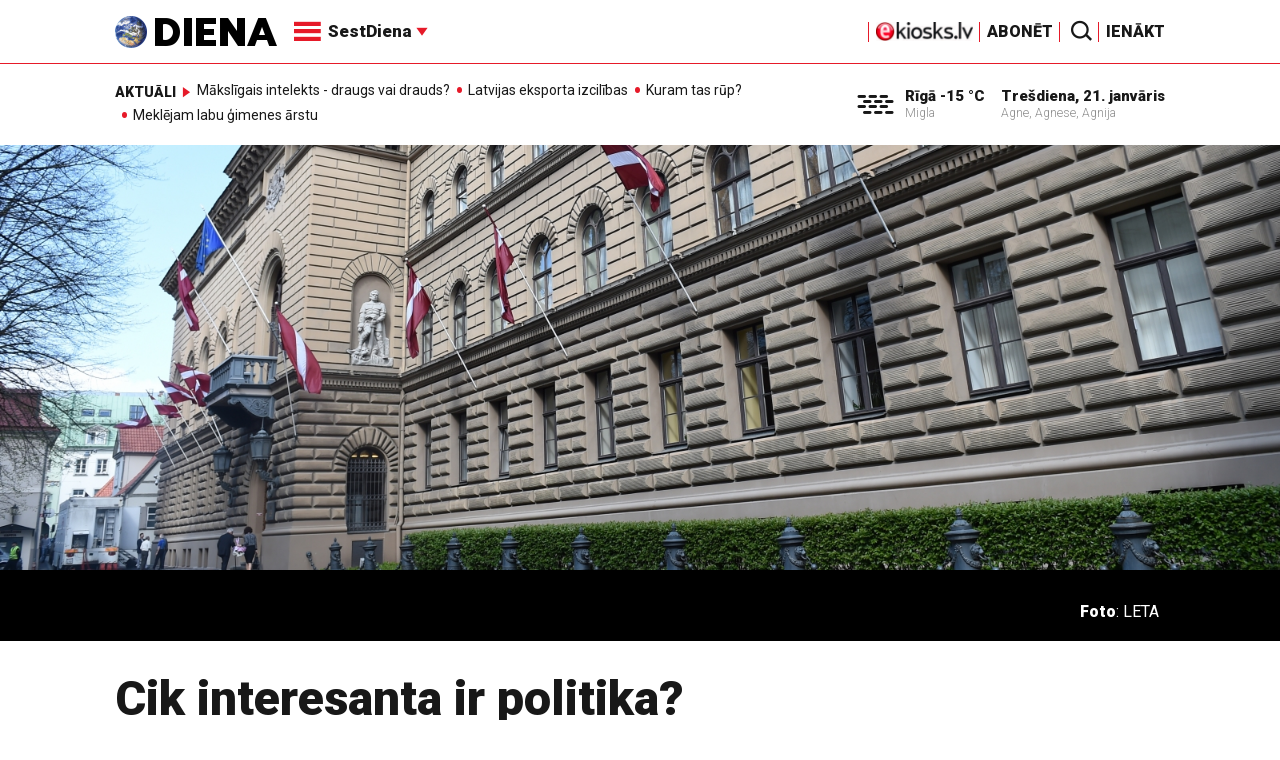

--- FILE ---
content_type: text/html; charset=UTF-8
request_url: https://www.diena.lv/raksts/sestdiena/politika/cik-interesanta-ir-politika-14249656
body_size: 19728
content:
<!doctype html>
<!--[if lt IE 7]><html class="no-js lt-ie9 lt-ie8 lt-ie7"><![endif]-->
<!--[if IE 7]><html class="no-js lt-ie9 lt-ie8"><![endif]-->
<!--[if IE 8]><html class="no-js lt-ie9"><![endif]-->
<!--[if gt IE 8]><!--><html class="no-js "><!--<![endif]-->
<head>
	<meta charset="utf-8">
	<title>Cik interesanta ir politika? / Diena</title>

	<link rel="apple-touch-icon" sizes="57x57" href="/public/assets/icons/apple-icon-57x57.png">
	<link rel="apple-touch-icon" sizes="60x60" href="/public/assets/icons/apple-icon-60x60.png">
	<link rel="apple-touch-icon" sizes="72x72" href="/public/assets/icons/apple-icon-72x72.png">
	<link rel="apple-touch-icon" sizes="76x76" href="/public/assets/icons/apple-icon-76x76.png">
	<link rel="apple-touch-icon" sizes="114x114" href="/public/assets/icons/apple-icon-114x114.png">
	<link rel="apple-touch-icon" sizes="120x120" href="/public/assets/icons/apple-icon-120x120.png">
	<link rel="apple-touch-icon" sizes="144x144" href="/public/assets/icons/apple-icon-144x144.png">
	<link rel="apple-touch-icon" sizes="152x152" href="/public/assets/icons/apple-icon-152x152.png">
	<link rel="apple-touch-icon" sizes="180x180" href="/public/assets/icons/apple-icon-180x180.png">
	<link rel="icon" type="image/png" sizes="192x192"  href="/public/assets/icons/android-icon-192x192.png">
	<link rel="icon" type="image/png" sizes="32x32" href="/public/assets/icons/favicon-32x32.png">
	<link rel="icon" type="image/png" sizes="96x96" href="/public/assets/icons/favicon-96x96.png">
	<link rel="icon" type="image/png" sizes="16x16" href="/public/assets/icons/favicon-16x16.png">
	<link rel="shortcut icon" href="/public/assets/icons/favicon.ico" type="image/x-icon" />
	<link rel="icon" href="/public/assets/icons/favicon.ico" type="image/x-icon" />
	<link rel="manifest" href="/manifest.json">
	<link rel="stylesheet" type="text/css" href="//fonts.googleapis.com/css?family=Roboto:300,400,400italic,900,900italic|Roboto+Slab:700&subset=latin,cyrillic,latin-ext">
	<script async src="https://pagead2.googlesyndication.com/pagead/js/adsbygoogle.js?client=ca-pub-4551895432139638" crossorigin="anonymous"></script>
	<script src="//ads.diena.lv/delivery/asyncjs.php"></script>
			<script src="https://atm.api.dmp.nsaudience.pl/atm.js" async></script>
			<script>
				(function(w,a,c) {
					if(w[a]) { return }
					var s = function() {
					var ar = Array.prototype.slice.call(arguments);
					return new Promise(function(r,e){s[c].push({a:ar,c:r,e:e})});
				}
				s[c] = []
				w[a] = s
				})(window, "__atm", "_calls")
			</script>

			<script>
			pbjs.setConfig({
				userSync: {
					userIds: [{
						name: 'justId',
						params: {
						mode: 'COMBINED',
						url: 'https://id.nsaudience.pl/getId.js'
					},
					storage:{
						expires: 365,
						name: 'justId',
						refreshInSeconds: 1,
						type: 'html5'
					}
				}]
			}});
			</script>

			<script type="application/javascript" src="https://ced.sascdn.com/tag/3323/smart.js" async></script>
			<script type="application/javascript">
				var sas = sas || {};
				sas.cmd = sas.cmd || [];
				sas.cmd.push(function () {
					sas.setup({ networkid: 3323, domain: "https://www14.smartadserver.com", async: true, inSequence:1 });
				});
				sas.cmd.push(function () {
					sas.call("onecall", {
						siteId: 280621,
						pageId: 1074885,
						formats: [
							 { id: 96428 }
							,{ id: 93629 }
							,{ id: 78539 }
							,{ id: 96666 }
							,{ id: 99320 }
							,{ id: 73580 }
							,{ id: 73414 }
						],
						target: ""
						});
				});
			</script><script async src="https://core.dimatter.ai/pubs/diena-lv.min.js"></script>
			<script>
				window.dimatter = window.dimatter || [];
				window.dimatter.push('standalone');
				window.dimatter.push(['_initialize']);
			</script> <script type="text/javascript">
				<!--//--><![CDATA[//><!--
				var pp_gemius_identifier = 'zDDrQnf27JXkxbABwYC2DMVITO51S9BK5cRlFhgEP.j.N7';
				function gemius_pending(i) { window[i] = window[i] || function() {var x = window[i+'_pdata'] = window[i+'_pdata'] || []; x[x.length]=arguments;};};
				gemius_pending('gemius_hit'); gemius_pending('gemius_event'); gemius_pending('pp_gemius_hit'); gemius_pending('pp_gemius_event');
				(function(d,t) {try {var gt=d.createElement(t),s=d.getElementsByTagName(t)[0],l='http'+((location.protocol=='https:')?'s':''); gt.setAttribute('async','async');
				gt.setAttribute('defer','defer'); gt.src=l+'://PREFIX.hit.gemius.pl/xgemius.js'; s.parentNode.insertBefore(gt,s);} catch (e) {}})(document,'script');
				//--><!]]>
				</script>
				
		<script src="/public/scripts/src/init.js?1768988217"></script>
		<script src="https://www.google.com/recaptcha/api.js?hl=lv"></script>
		<script src="https://www.youtube.com/player_api" type="text/javascript"></script>
			<link rel="stylesheet" media="all" href="/public/styles/214/default.css">
	<script src="/public/scripts/tools.js?v=27"></script>
	<script src="/public/scripts/common.js?v=27"></script>
<link rel="canonical" type="" title="" href="https://www.diena.lv/raksts/sestdiena/politika/cik-interesanta-ir-politika-14249656" />
<meta property="og:title" content="Cik interesanta ir politika?" />
<meta property="fb:app_id" content="595548350626442" />
<meta name="twitter:title" content="Cik interesanta ir politika?" />
<meta name="twitter:card" content="summary_large_image" />
<meta property="og:url" content="https://www.diena.lv/raksts/sestdiena/politika/cik-interesanta-ir-politika-14249656" />
<meta name="twitter:url" content="https://www.diena.lv/raksts/sestdiena/politika/cik-interesanta-ir-politika-14249656" />
<meta property="og:type" content="article" />
<meta property="og:description" content="Skaidrs, ka žurnālistiem arī tagad, kad informācijas iegūšanas kanāli sociālo tīklu ietekmē ir ļoti dažādojušies, ir liela nozīme tajā, kā un ko cilvēki domā par politiku. Visi iegūtu, ja iedzīvotāju izpratne un interese par politiskajiem procesiem būtu lielāka. Kā mediji stāsta par politiku pašlaik, un kas būtu jādara, lai cilvēkiem palīdzētu labāk izprast politiskos procesus?" />
<meta name="twitter:description" content="Skaidrs, ka žurnālistiem arī tagad, kad informācijas iegūšanas kanāli sociālo tīklu ietekmē ir ļoti dažādojušies, ir liela nozīme tajā, kā un ko cilvēki domā par politiku. Visi iegūtu, ja iedzīvotāju izpratne un interese par politiskajiem procesiem būtu lielāka. Kā mediji stāsta par politiku pašlaik, un kas būtu jādara, lai cilvēkiem palīdzētu labāk izprast politiskos procesus?" />
<meta name="description" content="Skaidrs, ka žurnālistiem arī tagad, kad informācijas iegūšanas kanāli sociālo tīklu ietekmē ir ļoti dažādojušies, ir liela nozīme tajā, kā un ko cilvēki domā par politiku. Visi iegūtu, ja iedzīvotāju izpratne un interese par politiskajiem procesiem būtu lielāka. Kā mediji stāsta par politiku pašlaik, un kas būtu jādara, lai cilvēkiem palīdzētu labāk izprast politiskos procesus?" />
<meta property="og:image" content="https://cdn.diena.lv/media/2020/10/3/wide/b07c6d9adfe0.jpg" />
<meta name="twitter:image" content="https://cdn.diena.lv/media/2020/10/3/wide/b07c6d9adfe0.jpg" />
<meta name="keywords" content="" />
<meta name="viewport" content="width=device-width,initial-scale=1,maximum-scale=1, user-scalable=no" />
<meta name="og:image:width" content="1600" />
<meta name="og:image:height" content="620" />
<meta name="apple-mobile-web-app-title" content="Diena" />
<meta name="msapplication-TileColor" content="#e61a29" />
<meta name="msapplication-TileImage" content="/public/assets/icons/ms-icon-144x144.png" />
<meta name="theme-color" content="#e61a29" />
</head>
<body>
<script>
  window.fbAsyncInit = function() {
    FB.init({
      appId      : '595548350626442',
      xfbml      : true,
      version    : 'v2.6'
    });
  };

  (function(d, s, id){
     var js, fjs = d.getElementsByTagName(s)[0];
     if (d.getElementById(id)) {return;}
     js = d.createElement(s); js.id = id;
     js.src = "//connect.facebook.net/en_US/sdk.js";
     fjs.parentNode.insertBefore(js, fjs);
   }(document, 'script', 'facebook-jssdk'));
</script>

<script>
	Diena.ads.openxUrl='ads.diena.lv'; Diena.ads.skins ={"8":{"left":"https:\/\/cdn.diena.lv\/ads\/skins\/15107506075a0c398f6d0eb.png","right":"https:\/\/cdn.diena.lv\/ads\/skins\/15107506075a0c398f70917.png","left_bi":1,"right_bi":1,"repeat":true,"color":"ba2025"},"27":{"left":"https:\/\/cdn.diena.lv\/ads\/skins\/169208724264db33ca24675.png","right":"https:\/\/cdn.diena.lv\/ads\/skins\/169208724264db33ca2691b.png","left_bi":2093,"right_bi":2093,"repeat":true,"color":""},"28":{"left":"https:\/\/cdn.diena.lv\/ads\/skins\/16960039836516f78fc05be.png","right":"https:\/\/cdn.diena.lv\/ads\/skins\/16960039836516f78fc0ac3.png","left_bi":2158,"right_bi":2158,"repeat":true,"color":""},"29":{"left":"https:\/\/cdn.diena.lv\/ads\/skins\/1698054306653640a2d6e6c.jpg","right":"https:\/\/cdn.diena.lv\/ads\/skins\/1698054306653640a2d70a5.jpg","left_bi":2143,"right_bi":2143,"repeat":true,"color":""},"31":{"left":"https:\/\/cdn.diena.lv\/ads\/skins\/170022668065576678de0f2.png","right":"https:\/\/cdn.diena.lv\/ads\/skins\/170022668065576678de2fc.png","left_bi":2172,"right_bi":2172,"repeat":true,"color":""},"32":{"left":"https:\/\/cdn.diena.lv\/ads\/skins\/171031591765f1598df2b97.jpeg","right":"https:\/\/cdn.diena.lv\/ads\/skins\/171031591765f1598df2e50.jpeg","left_bi":2247,"right_bi":2247,"repeat":true,"color":""},"33":{"left":"https:\/\/cdn.diena.lv\/ads\/skins\/171465685366339655204fb.jpg","right":"https:\/\/cdn.diena.lv\/ads\/skins\/17146568536633965520bae.jpg","left_bi":2285,"right_bi":2285,"repeat":true,"color":"0085ca"}}; Diena.routes = {"galleryFullscreen":"?rt=media%2Fgallery&ac=fullscreengallery","shopFullscreen":"?rt=shop%2Fproduct&ac=fullscreengallery","articleFullscreen":"?rt=articles%2Fview&ac=fullscreengallery","userLogin":"?rt=user&ac=login","forgotPassword":"?rt=user&ac=passrestore","passReset":"?rt=user&ac=passreset","userRegister":"?rt=user&ac=register","shopCart":"?rt=shop%2Fcart&ac=contents"};	Diena.events.send('onLoad');
</script>





<section id="mobile-menu" class="flyout inverse">
	<section class="flyout__menu">
		<ul>
			<li class="special">
				<a href="https://www.diena.lv/eveikals/" target="_blank">Abonēt</a>
				<a href="https://ekiosks.lv/" target="_blank"><img style="display: block; height: 19px;" src="/public/assets/logo/e-kiosks_balts2.png"></a>
			</li>
							<li class="special">
					<a href="javascript:;" onclick="Diena.user.showLogin();">Ienākt</a>
				</li>
							<li class="special">
				<a href="/izpirktadiena">Informēt</a>
			</li>
							<li>
					<a href="/latvija/">Latvijā</a>
					<ul><li><a href="/latvija/zinas/">Ziņas</a></li><li><a href="/latvija/politika/">Politika</a></li><li><a href="/latvija/riga/">Rīgā</a></li><li><a href="/latvija/novados/">Novados</a></li><li><a href="/latvija/kriminalzinas/">Kriminālziņas</a></li></ul>				</li>
								<li>
					<a href="/pasaule/">Pasaulē</a>
					<ul><li><a href="/pasaule/baltijas-valstis/">Baltijas valstis</a></li><li><a href="/pasaule/eiropa/">Eiropa</a></li><li><a href="/pasaule/asv/">ASV</a></li><li><a href="/pasaule/krievija/">Krievija</a></li><li><a href="/pasaule/tuvie-austrumi/">Tuvie austrumi</a></li><li><a href="/pasaule/cits/">Cits</a></li></ul>				</li>
								<li>
					<a href="/sports/">Sports</a>
					<ul><li><a href="/sports/hokejs/">Hokejs</a></li><li><a href="/sports/basketbols/">Basketbols</a></li><li><a href="/sports/futbols/">Futbols</a></li><li><a href="/sports/teniss/">Teniss</a></li><li><a href="/sports/volejbols/">Volejbols</a></li><li><a href="/sports/motoru-sports/">Motoru sports</a></li><li><a href="/sports/vieglatletika/">Vieglatlētika</a></li><li><a href="/sports/ritenbrauksana/">Riteņbraukšana</a></li><li><a href="/sports/ziemas-sports/">Ziemas sports</a></li><li><a href="/sports/citi/">Citi</a></li></ul>				</li>
								<li  class="active">
					<a href="/sestdiena/">SestDiena</a>
					<ul><li><a href="/sestdiena/sonedel-sestdiena/">Šonedēļ SestDienā</a></li><li><a href="/sestdiena/sestdienas-salons/">SestDienas salons</a></li><li><a href="/sestdiena/pasaule/">Pasaule</a></li><li class="active"><a href="/sestdiena/politika/">Politika</a></li><li><a href="/sestdiena/tema/">Tēma</a></li><li><a href="/sestdiena/pieredze/">Pieredze</a></li><li><a href="/sestdiena/in-memoriam/">In memoriam</a></li><li><a href="/sestdiena/tuvplana/">Tuvplānā</a></li><li><a href="/sestdiena/celojumi/">Ceļojumi</a></li><li><a href="/sestdiena/latvijai-vajag/">Latvijai vajag </a></li><li><a href="/sestdienas-receptes/">SestDienas receptes</a></li></ul>				</li>
								<li>
					<a href="/kd/">KDi</a>
					<ul><li><a href="/kd/zinas/">Ziņas</a></li><li><a href="/kd/muzika/">Mūzika</a></li><li><a href="/kd/maksla/">Māksla</a></li><li><a href="/kd/teatris/">Teātris</a></li><li><a href="/kd/literatura/">Literatūra</a></li><li><a href="/kd/kinotv/">Kino/TV</a></li><li><a href="/kd/eksperti-blogeri/">Eksperti/Blogeri</a></li><li><a href="/kd/intervijas/">Intervijas</a></li><li><a href="/kd/recenzijas/">Recenzijas</a></li><li><a href="/kd/gramatas/">Grāmatas</a></li><li><a href="/kd/konkursi/">Konkursi</a></li><li><a href="/kd/celojumi/">Ceļojumi</a></li><li><a href="/kd/kd-afisa/">KD Afiša</a></li><li><a href="/kd/deja/">Deja</a></li></ul>				</li>
								<li>
					<a href="/sporta-avize/">Sporta Avīze</a>
					<ul><li><a href="/sporta-avize/intervijas/">Intervijas</a></li><li><a href="/sporta-avize/portrets/">Portrets</a></li><li><a href="/sporta-avize/tuvplana/">Tuvplānā</a></li></ul>				</li>
								<li>
					<a href="/uznemeja-diena/">Uzņēmēja Diena</a>
					<ul><li><a href="/uznemeja-diena/zinas/">Ziņas</a></li><li><a href="/uznemeja-diena/intervijas/">Intervijas</a></li><li><a href="/uznemeja-diena/razosana/">Ražošana</a></li><li><a href="/uznemeja-diena/karjera/">Karjera</a></li><li><a href="/uznemeja-diena/pasaule/">Pasaulē</a></li><li><a href="/uznemeja-diena/ipasums/">Īpašums</a></li><li><a href="/uznemeja-diena/finanses/">Finanses</a></li></ul>				</li>
								<li>
					<a href="/dzivesstils/">Dzīvesstils</a>
					<ul><li><a href="/dzivesstils/veseliba/">Veselība</a></li><li><a href="/dzivesstils/darzadiena/">Dārza Diena</a></li><li><a href="/dzivesstils/seniorudiena/">Senioru Diena</a></li><li><a href="/dzivesstils/dienas-padomi/">Dienas padomi</a></li></ul>				</li>
								<li>
					<a href="/videunturisms/">Vide un tūrisms</a>
					<ul><li><a href="/videunturisms/videsdiena/">Vides Diena</a></li><li><a href="/videunturisms/turisms/">Tūrisms</a></li><li><a href="/videunturisms/celosana/">Ceļošana </a></li><li><a href="/videunturisms/dabasdiena/">Dabas Diena</a></li></ul>				</li>
								<li>
					<a href="/izklaide/">Izklaide</a>
					<ul><li><a href="/izklaide/interesanti/">Interesanti</a></li><li><a href="/izklaide/receptes/">Receptes</a></li><li><a href="/izklaide/dzivnieki/">Dzīvnieki</a></li><li><a href="/izklaide/notikumi/">Notikumi</a></li><li><a href="/izklaide/cits/">Cits</a></li><li><a href="/tehnologijas/tehnologijas/">Tehnoloģijas</a></li><li><a href="/izklaide/zirnis-joko/">Zirnis joko</a></li></ul>				</li>
								<li>
					<a href="/foto/">Foto</a>
									</li>
								<li>
					<a href="/projekti-grupa/">Projekti</a>
					<ul><li><a href="/melu-tvertne/">Projekts &quot;Melu tvertne&quot;</a></li><li><a href="https://www.diena.lv/atslegvards/atgriezoties-majas">Atgriežoties mājās</a></li><li><a href="https://www.diena.lv/atslegvards/kapec-man-tas-jazina">Kāpēc man tas jāzina?</a></li><li><a href="https://www.diena.lv/atslegvards/sports-mus-vieno">Sports mūs vieno!</a></li><li><a href="https://www.diena.lv/atslegvards/atpakal-latvija">Atpakaļ Latvijā</a></li><li><a href="https://www.diena.lv/atslegvards/vai-viegli-but">Vai viegli būt</a></li></ul>				</li>
						</ul>
	</section>

	<section class="flyout__search">
		<form action="/search/" method="get">
			<div class="form-group">
				<input name="keyword" name="keyword" type="text" class="form-control form-control-lg" placeholder="Meklēt...">
			</div>
		</form>
	</section>

	<section class="flyout__weather">
		<div class="flyout__heading">Laika ziņas</div>

		<h5>Šodien</h5>
		<a href="/laika-zinas/">
			
		<div class="weather-box">
			<figure>
				<i class="icon-sw-10"></i>
			</figure>
			<aside>
				<span class="weather-box__temp">-15 °C</span>
				<span class="weather-box__wind">Vējš <i class="icon-wind-N"></i> 0.51 m/s</span>
			</aside>
			<figcaption>Migla</figcaption>
		</div>		</a>
	</section>
</section>

<header class="navigation topnav fixed compact" id="main-header">
	
	<div class="container">
		<div class="topnav__container">
			<section class="navigation__brand">
				<a href="/" style="background: none;">
					<img style="display: block; width:100%" src="/public/assets/logo/logo.png" alt="Diena" />
				</a>
			</section>

			<section class="navigation__menu">
				<ul class="navigation-main responsive-nav">
											<li>
							<a href="/latvija/">Latvijā</a>
															<ul>
																			<li><a href="/latvija/zinas/">Ziņas</a></li>
																				<li><a href="/latvija/politika/">Politika</a></li>
																				<li><a href="/latvija/riga/">Rīgā</a></li>
																				<li><a href="/latvija/novados/">Novados</a></li>
																				<li><a href="/latvija/kriminalzinas/">Kriminālziņas</a></li>
																		</ul>
														</li>
												<li>
							<a href="/pasaule/">Pasaulē</a>
															<ul>
																			<li><a href="/pasaule/baltijas-valstis/">Baltijas valstis</a></li>
																				<li><a href="/pasaule/eiropa/">Eiropa</a></li>
																				<li><a href="/pasaule/asv/">ASV</a></li>
																				<li><a href="/pasaule/krievija/">Krievija</a></li>
																				<li><a href="/pasaule/tuvie-austrumi/">Tuvie austrumi</a></li>
																				<li><a href="/pasaule/cits/">Cits</a></li>
																		</ul>
														</li>
												<li>
							<a href="/sports/">Sports</a>
															<ul>
																			<li><a href="/sports/hokejs/">Hokejs</a></li>
																				<li><a href="/sports/basketbols/">Basketbols</a></li>
																				<li><a href="/sports/futbols/">Futbols</a></li>
																				<li><a href="/sports/teniss/">Teniss</a></li>
																				<li><a href="/sports/volejbols/">Volejbols</a></li>
																				<li><a href="/sports/motoru-sports/">Motoru sports</a></li>
																				<li><a href="/sports/vieglatletika/">Vieglatlētika</a></li>
																				<li><a href="/sports/ritenbrauksana/">Riteņbraukšana</a></li>
																				<li><a href="/sports/ziemas-sports/">Ziemas sports</a></li>
																				<li><a href="/sports/citi/">Citi</a></li>
																		</ul>
														</li>
												<li  class="active">
							<a href="/sestdiena/">SestDiena</a>
															<ul>
																			<li><a href="/sestdiena/sonedel-sestdiena/">Šonedēļ SestDienā</a></li>
																				<li><a href="/sestdiena/sestdienas-salons/">SestDienas salons</a></li>
																				<li><a href="/sestdiena/pasaule/">Pasaule</a></li>
																				<li><a href="/sestdiena/politika/">Politika</a></li>
																				<li><a href="/sestdiena/tema/">Tēma</a></li>
																				<li><a href="/sestdiena/pieredze/">Pieredze</a></li>
																				<li><a href="/sestdiena/in-memoriam/">In memoriam</a></li>
																				<li><a href="/sestdiena/tuvplana/">Tuvplānā</a></li>
																				<li><a href="/sestdiena/celojumi/">Ceļojumi</a></li>
																				<li><a href="/sestdiena/latvijai-vajag/">Latvijai vajag </a></li>
																				<li><a href="/sestdienas-receptes/">SestDienas receptes</a></li>
																		</ul>
														</li>
												<li>
							<a href="/kd/">KDi</a>
															<ul>
																			<li><a href="/kd/zinas/">Ziņas</a></li>
																				<li><a href="/kd/muzika/">Mūzika</a></li>
																				<li><a href="/kd/maksla/">Māksla</a></li>
																				<li><a href="/kd/teatris/">Teātris</a></li>
																				<li><a href="/kd/literatura/">Literatūra</a></li>
																				<li><a href="/kd/kinotv/">Kino/TV</a></li>
																				<li><a href="/kd/eksperti-blogeri/">Eksperti/Blogeri</a></li>
																				<li><a href="/kd/intervijas/">Intervijas</a></li>
																				<li><a href="/kd/recenzijas/">Recenzijas</a></li>
																				<li><a href="/kd/gramatas/">Grāmatas</a></li>
																				<li><a href="/kd/konkursi/">Konkursi</a></li>
																				<li><a href="/kd/celojumi/">Ceļojumi</a></li>
																				<li><a href="/kd/kd-afisa/">KD Afiša</a></li>
																				<li><a href="/kd/deja/">Deja</a></li>
																		</ul>
														</li>
												<li>
							<a href="/sporta-avize/">Sporta Avīze</a>
															<ul>
																			<li><a href="/sporta-avize/intervijas/">Intervijas</a></li>
																				<li><a href="/sporta-avize/portrets/">Portrets</a></li>
																				<li><a href="/sporta-avize/tuvplana/">Tuvplānā</a></li>
																		</ul>
														</li>
												<li>
							<a href="/uznemeja-diena/">Uzņēmēja Diena</a>
															<ul>
																			<li><a href="/uznemeja-diena/zinas/">Ziņas</a></li>
																				<li><a href="/uznemeja-diena/intervijas/">Intervijas</a></li>
																				<li><a href="/uznemeja-diena/razosana/">Ražošana</a></li>
																				<li><a href="/uznemeja-diena/karjera/">Karjera</a></li>
																				<li><a href="/uznemeja-diena/pasaule/">Pasaulē</a></li>
																				<li><a href="/uznemeja-diena/ipasums/">Īpašums</a></li>
																				<li><a href="/uznemeja-diena/finanses/">Finanses</a></li>
																		</ul>
														</li>
												<li>
							<a href="/dzivesstils/">Dzīvesstils</a>
															<ul>
																			<li><a href="/dzivesstils/veseliba/">Veselība</a></li>
																				<li><a href="/dzivesstils/darzadiena/">Dārza Diena</a></li>
																				<li><a href="/dzivesstils/seniorudiena/">Senioru Diena</a></li>
																				<li><a href="/dzivesstils/dienas-padomi/">Dienas padomi</a></li>
																		</ul>
														</li>
												<li>
							<a href="/videunturisms/">Vide un tūrisms</a>
															<ul>
																			<li><a href="/videunturisms/videsdiena/">Vides Diena</a></li>
																				<li><a href="/videunturisms/turisms/">Tūrisms</a></li>
																				<li><a href="/videunturisms/celosana/">Ceļošana </a></li>
																				<li><a href="/videunturisms/dabasdiena/">Dabas Diena</a></li>
																		</ul>
														</li>
												<li>
							<a href="/izklaide/">Izklaide</a>
															<ul>
																			<li><a href="/izklaide/interesanti/">Interesanti</a></li>
																				<li><a href="/izklaide/receptes/">Receptes</a></li>
																				<li><a href="/izklaide/dzivnieki/">Dzīvnieki</a></li>
																				<li><a href="/izklaide/notikumi/">Notikumi</a></li>
																				<li><a href="/izklaide/cits/">Cits</a></li>
																				<li><a href="/tehnologijas/tehnologijas/">Tehnoloģijas</a></li>
																				<li><a href="/izklaide/zirnis-joko/">Zirnis joko</a></li>
																		</ul>
														</li>
												<li>
							<a href="/foto/">Foto</a>
													</li>
												<li>
							<a href="/projekti-grupa/">Projekti</a>
															<ul>
																			<li><a href="/melu-tvertne/">Projekts &quot;Melu tvertne&quot;</a></li>
																				<li><a href="https://www.diena.lv/atslegvards/atgriezoties-majas">Atgriežoties mājās</a></li>
																				<li><a href="https://www.diena.lv/atslegvards/kapec-man-tas-jazina">Kāpēc man tas jāzina?</a></li>
																				<li><a href="https://www.diena.lv/atslegvards/sports-mus-vieno">Sports mūs vieno!</a></li>
																				<li><a href="https://www.diena.lv/atslegvards/atpakal-latvija">Atpakaļ Latvijā</a></li>
																				<li><a href="https://www.diena.lv/atslegvards/vai-viegli-but">Vai viegli būt</a></li>
																		</ul>
														</li>
										</ul>

				<div id="navigation__submenu" class="navigation__submenu dropdown">
										<a data-toggle="dropdown" href="javascript:;">
						<i class="icon-nav"></i>
						<span>
							SestDiena							<i class="icon-arrow2_d"></i>
						</span>
					</a>
					
					<div class="dropdown-menu">
						<div class="navigation__submenu__wrap">
							<nav class="navigation__submenu__primary">
								<ul>
																			<li>
											<a rel="sect-3" href="/latvija/">Latvijā</a>
										</li>
																				<li>
											<a rel="sect-4" href="/pasaule/">Pasaulē</a>
										</li>
																				<li>
											<a rel="sect-5" href="/sports/">Sports</a>
										</li>
																				<li  class="active">
											<a rel="sect-78" href="/sestdiena/">SestDiena</a>
										</li>
																				<li>
											<a rel="sect-7" href="/kd/">KDi</a>
										</li>
																				<li>
											<a rel="sect-309" href="/sporta-avize/">Sporta Avīze</a>
										</li>
																				<li>
											<a rel="sect-6" href="/uznemeja-diena/">Uzņēmēja Diena</a>
										</li>
																				<li>
											<a rel="sect-167" href="/dzivesstils/">Dzīvesstils</a>
										</li>
																				<li>
											<a rel="sect-179" href="/videunturisms/">Vide un tūrisms</a>
										</li>
																				<li>
											<a rel="sect-8" href="/izklaide/">Izklaide</a>
										</li>
																				<li>
											<a rel="sect-10" href="/foto/">Foto</a>
										</li>
																				<li>
											<a rel="sect-304" href="/projekti-grupa/">Projekti</a>
										</li>
																		</ul>
							</nav>
							<div class="navigation__submenu__secondary">
																	<ul id="sect-3">
										<li>
												<a href="/latvija/zinas/">Ziņas</a>
											</li><li>
												<a href="/latvija/politika/">Politika</a>
											</li><li>
												<a href="/latvija/riga/">Rīgā</a>
											</li><li>
												<a href="/latvija/novados/">Novados</a>
											</li><li>
												<a href="/latvija/kriminalzinas/">Kriminālziņas</a>
											</li>									</ul>
																		<ul id="sect-4">
										<li>
												<a href="/pasaule/baltijas-valstis/">Baltijas valstis</a>
											</li><li>
												<a href="/pasaule/eiropa/">Eiropa</a>
											</li><li>
												<a href="/pasaule/asv/">ASV</a>
											</li><li>
												<a href="/pasaule/krievija/">Krievija</a>
											</li><li>
												<a href="/pasaule/tuvie-austrumi/">Tuvie austrumi</a>
											</li><li>
												<a href="/pasaule/cits/">Cits</a>
											</li>									</ul>
																		<ul id="sect-5">
										<li>
												<a href="/sports/hokejs/">Hokejs</a>
											</li><li>
												<a href="/sports/basketbols/">Basketbols</a>
											</li><li>
												<a href="/sports/futbols/">Futbols</a>
											</li><li>
												<a href="/sports/teniss/">Teniss</a>
											</li><li>
												<a href="/sports/volejbols/">Volejbols</a>
											</li><li>
												<a href="/sports/motoru-sports/">Motoru sports</a>
											</li><li>
												<a href="/sports/vieglatletika/">Vieglatlētika</a>
											</li><li>
												<a href="/sports/ritenbrauksana/">Riteņbraukšana</a>
											</li><li>
												<a href="/sports/ziemas-sports/">Ziemas sports</a>
											</li><li>
												<a href="/sports/citi/">Citi</a>
											</li>									</ul>
																		<ul id="sect-78">
										<li>
												<a href="/sestdiena/sonedel-sestdiena/">Šonedēļ SestDienā</a>
											</li><li>
												<a href="/sestdiena/sestdienas-salons/">SestDienas salons</a>
											</li><li>
												<a href="/sestdiena/pasaule/">Pasaule</a>
											</li><li class="active">
												<a href="/sestdiena/politika/">Politika</a>
											</li><li>
												<a href="/sestdiena/tema/">Tēma</a>
											</li><li>
												<a href="/sestdiena/pieredze/">Pieredze</a>
											</li><li>
												<a href="/sestdiena/in-memoriam/">In memoriam</a>
											</li><li>
												<a href="/sestdiena/tuvplana/">Tuvplānā</a>
											</li><li>
												<a href="/sestdiena/celojumi/">Ceļojumi</a>
											</li><li>
												<a href="/sestdiena/latvijai-vajag/">Latvijai vajag </a>
											</li><li>
												<a href="/sestdienas-receptes/">SestDienas receptes</a>
											</li>									</ul>
																		<ul id="sect-7">
										<li>
												<a href="/kd/zinas/">Ziņas</a>
											</li><li>
												<a href="/kd/muzika/">Mūzika</a>
											</li><li>
												<a href="/kd/maksla/">Māksla</a>
											</li><li>
												<a href="/kd/teatris/">Teātris</a>
											</li><li>
												<a href="/kd/literatura/">Literatūra</a>
											</li><li>
												<a href="/kd/kinotv/">Kino/TV</a>
											</li><li>
												<a href="/kd/eksperti-blogeri/">Eksperti/Blogeri</a>
											</li><li>
												<a href="/kd/intervijas/">Intervijas</a>
											</li><li>
												<a href="/kd/recenzijas/">Recenzijas</a>
											</li><li>
												<a href="/kd/gramatas/">Grāmatas</a>
											</li><li>
												<a href="/kd/konkursi/">Konkursi</a>
											</li><li>
												<a href="/kd/celojumi/">Ceļojumi</a>
											</li><li>
												<a href="/kd/kd-afisa/">KD Afiša</a>
											</li><li>
												<a href="/kd/deja/">Deja</a>
											</li>									</ul>
																		<ul id="sect-309">
										<li>
												<a href="/sporta-avize/intervijas/">Intervijas</a>
											</li><li>
												<a href="/sporta-avize/portrets/">Portrets</a>
											</li><li>
												<a href="/sporta-avize/tuvplana/">Tuvplānā</a>
											</li>									</ul>
																		<ul id="sect-6">
										<li>
												<a href="/uznemeja-diena/zinas/">Ziņas</a>
											</li><li>
												<a href="/uznemeja-diena/intervijas/">Intervijas</a>
											</li><li>
												<a href="/uznemeja-diena/razosana/">Ražošana</a>
											</li><li>
												<a href="/uznemeja-diena/karjera/">Karjera</a>
											</li><li>
												<a href="/uznemeja-diena/pasaule/">Pasaulē</a>
											</li><li>
												<a href="/uznemeja-diena/ipasums/">Īpašums</a>
											</li><li>
												<a href="/uznemeja-diena/finanses/">Finanses</a>
											</li>									</ul>
																		<ul id="sect-167">
										<li>
												<a href="/dzivesstils/veseliba/">Veselība</a>
											</li><li>
												<a href="/dzivesstils/darzadiena/">Dārza Diena</a>
											</li><li>
												<a href="/dzivesstils/seniorudiena/">Senioru Diena</a>
											</li><li>
												<a href="/dzivesstils/dienas-padomi/">Dienas padomi</a>
											</li>									</ul>
																		<ul id="sect-179">
										<li>
												<a href="/videunturisms/videsdiena/">Vides Diena</a>
											</li><li>
												<a href="/videunturisms/turisms/">Tūrisms</a>
											</li><li>
												<a href="/videunturisms/celosana/">Ceļošana </a>
											</li><li>
												<a href="/videunturisms/dabasdiena/">Dabas Diena</a>
											</li>									</ul>
																		<ul id="sect-8">
										<li>
												<a href="/izklaide/interesanti/">Interesanti</a>
											</li><li>
												<a href="/izklaide/receptes/">Receptes</a>
											</li><li>
												<a href="/izklaide/dzivnieki/">Dzīvnieki</a>
											</li><li>
												<a href="/izklaide/notikumi/">Notikumi</a>
											</li><li>
												<a href="/izklaide/cits/">Cits</a>
											</li><li>
												<a href="/tehnologijas/tehnologijas/">Tehnoloģijas</a>
											</li><li>
												<a href="/izklaide/zirnis-joko/">Zirnis joko</a>
											</li>									</ul>
																		<ul id="sect-304">
										<li>
												<a href="/melu-tvertne/">Projekts &quot;Melu tvertne&quot;</a>
											</li><li>
												<a href="https://www.diena.lv/atslegvards/atgriezoties-majas">Atgriežoties mājās</a>
											</li><li>
												<a href="https://www.diena.lv/atslegvards/kapec-man-tas-jazina">Kāpēc man tas jāzina?</a>
											</li><li>
												<a href="https://www.diena.lv/atslegvards/sports-mus-vieno">Sports mūs vieno!</a>
											</li><li>
												<a href="https://www.diena.lv/atslegvards/atpakal-latvija">Atpakaļ Latvijā</a>
											</li><li>
												<a href="https://www.diena.lv/atslegvards/vai-viegli-but">Vai viegli būt</a>
											</li>									</ul>
																</div>
						</div>
					</div>
				</div>
			</section>

<!--			<section class="navigation__weather">
				<div class="infowidget ">
			<div class="infowidget__icon">
				<a href="/laika-zinas/"><i class="icon-sw-10"></i></a>
			</div>
			<dl>
				<dt><a href="/laika-zinas/">Rīgā -15 °C</a></dt>
				<dd>Migla</dd>
			</dl>
		</div>			</section>

			<section class="navigation__date">
				<div class="infowidget ">
			<dl>
				<dt><a href="javascript:;">Trešdiena, 21. janvāris</a></dt>
				<dd>Agne, Agnese, Agnija</dd>
			</dl>
		</div>			</section>-->

			<section class="navigation__subscribe">
			<a href="https://ekiosks.lv/" target="_blank"><img style="display: block; height: 19px;" src="/public/assets/logo/e-kiosks_melns_bez_abon.jpg"></a>
			</section>

			<section class="navigation__subscribe">
				<a href="https://www.diena.lv/eveikals/" target="_blank">Abonēt</a>
			</section>

			<section class="navigation__search">
				<a href="/search/">
					<i class="icon-search"></i>
				</a>
			</section>

							<section class="navigation__user">
					<a href="javascript:;" onclick="Diena.user.showLogin({close:0});">Ienākt</a>
				</section>
				
			<section class="navigation__mobile">
				<button type="button" id="mobile-toggle" class="hamburger collapsed">
					<span class="icon-bar bar1"></span>
					<span class="icon-bar bar2"></span>
					<span class="icon-bar bar3"></span>
					<span class="icon-bar bar5"></span>
				</button>
			</section>
		</div>
	</div>
</header>

	<header class="topnav infopanel">
		<div class="container main">
			<div class="topnav__container">
				<section class="infopanel__actual">
					<div class="nav-links "><span><em>Aktuāli</em><i class="icon-arrow2_r"></i></span><ul><li><a  href="/atslegvards/maksligais-intelekts-draugs-vai-drauds">Mākslīgais intelekts - draugs vai drauds?</a></li><li><a  href="/atslegvards/latvijas-eksporta-izcilibas">Latvijas eksporta izcilības</a></li><li><a  href="/atslegvards/kuram-tas-rup">Kuram tas rūp?</a></li><li><a  href="/atslegvards/meklejam-labu-gimenes-arstu">Meklējam labu ģimenes ārstu</a></li></ul></div>				</section>
				<section class="infopanel__weather">
					<div class="infowidget ">
			<div class="infowidget__icon">
				<a href="/laika-zinas/"><i class="icon-sw-10"></i></a>
			</div>
			<dl>
				<dt><a href="/laika-zinas/">Rīgā -15 °C</a></dt>
				<dd>Migla</dd>
			</dl>
		</div>				</section>
				<section class="infopanel__date">
					<div class="infowidget ">
			<dl>
				<dt>Trešdiena, 21. janvāris</dt>
				<dd>Agne, Agnese, Agnija</dd>
			</dl>
		</div>				</section>
			</div>
		</div>
	</header>


	

<main>
	
	
	<section class="story-media">
		
		<div class="coverimage ">
			<div class="coverimage__image">
				<img src="https://cdn.diena.lv/media/2020/10/3/wide/b07c6d9adfe0.jpg" id="cover69709e38a2a9e">
			</div>
			<div class="coverimage__content">
				<div class="container"><figcaption class="coverimage__copyright">
						<span>
							<strong>Foto</strong>: LETA
						</span>
					</figcaption>
				</div>
			</div>
			<script>
				Diena.events.bind('onReady', function(){
					setTimeout(function(){
						var paralax = new Diena.plugins.paralax($('#cover69709e38a2a9e'), function(item, data) {
							item.el.style.transform = 'translateY('+(data.scrollY-71)+'px)';
						});
					}, 20);
				});
			</script>
		</div>
	</section>

	<div class="container content main">
		<article class="module article">
			<header class="article__headline">
			<h1>
			Cik interesanta ir politika?		</h1>
		<div class="article__lead">
			Skaidrs, ka žurnālistiem arī tagad, kad informācijas iegūšanas kanāli sociālo tīklu ietekmē ir ļoti dažādojušies, ir liela nozīme tajā, kā un ko cilvēki domā par politiku. Visi iegūtu, ja iedzīvotāju izpratne un interese par politiskajiem procesiem būtu lielāka. Kā mediji stāsta par politiku pašlaik, un kas būtu jādara, lai cilvēkiem palīdzētu labāk izprast politiskos procesus?		</div>
		</header><ins data-revive-zoneid="1" data-revive-id="d1b657e3bb3f3520dd449f74d0552bf4"></ins>
			<div class="row">
				<div class="col-xs-12 col-lg-9">
					<div class="article__column">
						<ins data-revive-zoneid="16" data-revive-id="d1b657e3bb3f3520dd449f74d0552bf4"></ins>
						<div class="row">
							<aside class="col-xs-12 col-md-4">
								<div class="article__sidebar">
									<section class="block article__info">
	<div class="article__authors"><dl><dt>Sarmīte Kolāte</dt><dd>SestDiena</dd></dl></div>
	<div class="article__dates">
		<time>25. septembris, 2020, 12:30</time>
	</div>

	<a href="/sestdiena/politika/" class="badge">Politika</a>

	<p class="article__comcnt">
									<i class="icon-comment"></i>
				<a href="https://www.diena.lv/raksts/sestdiena/politika/cik-interesanta-ir-politika-14249656/comments#c">
					Pievienot komentāru				</a>
					</p>


	<div class="hidden-sm-down">
		<h6>Ieteikt rakstu</h6>
		<div id="share69709e38a2ba2" class="share " data-image="" data-info="" data-title="Q2lrIGludGVyZXNhbnRhIGlyIHBvbGl0aWthPw==" data-link="https://www.diena.lv/raksts/sestdiena/politika/cik-interesanta-ir-politika-14249656">
			<div>
					 
					<ul>
						<li><a data-id="facebook" href="javascript:;"><i class="icon-facebook"></i> <em>0</em></a></li>
						<li><a data-id="draugiem" href="javascript:;"><i class="icon-draugiem"></i> <em>0</em></a></li>
						<li><a data-id="twitter" href="javascript:;"><i class="icon-twitter"></i> <em></em></a></li>
					</ul>
			</div>
		</div> 
	</div>
</section>

<section class="block hidden-sm-down">
	<h3>Tēmas</h3>
	<ul class="theme-list">
					<li><a href="/atslegvards/kapec-man-tas-jazina">Kāpēc man tas jāzina?</a></li>
				</ul>
</section>

 <ins data-revive-zoneid="33" data-revive-id="d1b657e3bb3f3520dd449f74d0552bf4"></ins>
								</div>
							</aside>
							<div class="col-xs-12 col-md-8">
									<section class="block article__body ">
		
				<script src="https://tags.adnuntius.com/concept_cph/HwhYNQOgP.prod.js" async></script>
				<div id="cncpt-dsk_art1"></div>		
		<p><strong>&#310;&#299;&#316;a tests</strong></p>

<p>R&#299;gas Ekonomikas augstskolas Mediju studiju centra eksperte Vita Dreijere nu jau paguvusi b&#363;t daudzu jauno &#382;urn&#257;listu pasniedz&#275;ja. ''Es m&#257;c&#299;ju, ka tavs m&#275;r&#311;is ir cilv&#275;kiem, iedz&#299;vot&#257;jiem pal&#299;dz&#275;t pie&#326;emt lab&#257;kos iesp&#275;jamos l&#275;mumus da&#382;&#257;d&#257;s dz&#299;ves jom&#257;s. Tas neattiecas tikai uz politiku, ta&#269;u, manupr&#257;t, politika ir br&#299;ni&scaron;&#311;&#299;gs piem&#275;rs, kur tas &#316;oti labi iederas'' vi&#326;a nor&#257;da. ''Politikas atspogu&#316;ojums ir &#316;oti b&#363;tisks. Tas, kas notiek pa&scaron;laik, gan nevisp&#257;rinot, man izskat&#257;s p&#275;c &#316;oti lielas atsve&scaron;in&#257;t&#299;bas no politikas un ar&#299; no politisk&#257; mediju satura.''</p>

<p>Ta&#269;u taj&#257; b&#363;tu nepareizi vainot tikai cilv&#275;kus &ndash; atbild&#299;ba j&#257;uz&#326;emas ar&#299; pa&scaron;iem medijiem. Stud&#275;jot doktorant&#363;r&#257;, Dreijere p&#275;t&#299;jusi, k&#257; tiek vai netiek izmantoti popul&#257;r&#257;s kult&#363;ras elementi, lai politikas saturu padar&#299;tu atrakt&#299;v&#257;ku medijiem. K&#257; piem&#275;ru p&#275;tniece min diskusijas par t&#257;du &#316;oti svar&#299;gu, bet vienlaikus smagn&#275;ju t&#275;mu k&#257; valsts bud&#382;ets, kas bie&#382;i tiek atspogu&#316;otas, balstoties uz politi&#311;u dai&#316;run&#299;g&#257;kajiem cit&#257;tiem. Protams, ar&#299; politi&#311;i ir gana ieinteres&#275;ti un labpr&#257;t piedal&#257;s &scaron;&#257;d&#257; nosac&#299;t&#257; sacens&#299;b&#257;, ta&#269;u jaut&#257;jums, k&#257;dus secin&#257;jumus par valsts bud&#382;etu, kas ta&#269;u skar m&#363;s visus, p&#275;c t&#257; var&#275;s izdar&#299;t mediju satura pat&#275;r&#275;t&#257;js. ''No vienas puses, &scaron;&#257;da atrakt&#299;v&#257;ka atspogu&#316;o&scaron;ana var&#275;tu piesaist&#299;t auditorijas da&#316;u, kura par politiku interes&#275;jas maz&#257;k un kurai citk&#257;rt tas saturs pasl&#299;d&#275;tu gar&#257;m. No otras puses, ir jaut&#257;jums, cik j&#275;gpilns ir tas saturs un vai l&#299;dz&#257;s tam relat&#299;vi ''vieglajam'' politikas atspogu&#316;ojumam eksist&#275; ar&#299; k&#257;das alternat&#299;vas. Jo tie ir gana noz&#299;m&#299;gi un bie&#382;i ar&#299; sare&#382;&#291;&#299;ti jaut&#257;jumi, kam ir nepiecie&scaron;ama anal&#299;ze, skaidrojums, zin&#257;ms attiecin&#257;jums uz to, ka tas tie&scaron;&#257;m skar m&#363;s visus un nav kaut kas atsve&scaron;in&#257;ts Br&#299;v&#299;bas ielas vien&#257; nam&#257; vai J&#275;kaba ielas trijos namos,'' uzsver Dreijere un atg&#257;dina ar&#299; par t&#257; saukto zirgu skrie&scaron;an&#257;s sac&#299;k&scaron;u principu zi&#326;u veido&scaron;an&#257;. Tas paredz fokusu uz sacens&#299;bu elementiem vai konfliktiem, kad liel&#257;ka uzman&#299;ba tiek piev&#275;rsta person&#299;bai, kas v&#275;sta par apl&#363;kojamo jaut&#257;jumu, nevis pa&scaron;am jaut&#257;jumam. Vi&#326;aspr&#257;t, ja politikas atspogu&#316;ojums ir tikai no &scaron;&#299;s puses un sast&#257;v no vair&#257;k vai maz&#257;k izklaid&#275;jo&scaron;iem elementiem, tad iztr&#363;kst kaut kas &#316;oti b&#363;tisks.</p><div style="font-size:0;line-height:0;">
				<script src="https://tags.adnuntius.com/concept_cph/HwhYNQOgP.prod.js" async></script>
				<div id="cncpt-mob6"></div> </div>

<blockquote>
<p>Patlaban, l&#363;kojoties uz to, k&#257; mediji v&#275;sta par politiku, nereti rodas iespaids, ka ar&#299; pa&scaron;iem &#382;urn&#257;listiem politiskais process vairs ne&scaron;&#311;iet tik interesants k&#257; agr&#257;k, kad bud&#382;eta pie&#326;em&scaron;anas naktis un r&#299;ti tika gaid&#299;ti k&#257; &#299;pa&scaron;i aizraujo&scaron;i.</p>
</blockquote>

<p>V&#275;l jau ar&#299; j&#257;piemin, ka dz&#299;vojam relat&#299;vos miera laikos. Iesp&#275;jams, da&#382;i teiks, ka vald&#299;b&#257; v&#275;rojama liela saska&#326;a un vienot&#299;ba &ndash; iztr&#363;kst konflikti un kaisl&#299;bas. Dreijere nov&#275;rojusi, ka ar&#299; politik&#257; m&#275;s stipri atpaliekam no valst&#299;m, kuras taj&#257; non&#257;k da&#382;&#257;di izklaides industrijas person&#257;&#382;i.</p>

<p>''Popul&#257;r&#257;s kult&#363;ras form&#257;tus m&#275;s v&#275;l neprotam izmantot. Bet es gribu teikt, ka varb&#363;t labi, ka t&#257;. Vien&#299;gais risks: ja mediju atspogu&#316;ojums nepiesaista auditoriju, tad auditorija paliek neinform&#275;ta,'' piebilst eksperte. Vi&#326;a ar&#299; st&#257;sta, ka savulaik studentiem esot pras&#299;jusi, vai vi&#326;i atceras t&#257;du izgl&#299;t&#299;bas ministru Robertu &#310;&#299;li. Un studenti, protams, atceroties. Tos, kas p&#275;c tam, gan &#299;sti ne. Zina ar&#299;, ka bijis t&#257;ds koncepts k&#257; ''&#310;&#299;&#316;a reformas''. Bet par to, ko tas noz&#299;m&#275;, &#299;sti izpratnes nav pat t&#257; laika &#382;urn&#257;listiem &ndash; Dreijere min, ka vi&#326;ai izdevies atrast tikai vienu, kas &scaron;aj&#257; jaut&#257;jum&#257; bija patie&scaron;&#257;m iedzi&#316;in&#257;jies. Ta&#269;u te j&#257;uzsver, ka &#310;&#299;lis bija spilgts, netipisks ministrs, ja sal&#299;dzina ar standarta politi&#311;iem, kur&scaron; turkl&#257;t nekautr&#275;j&#257;s konflikt&#275;t ''pa visu laukumu''.</p>

<blockquote>
<p>''&Scaron;ie konflikti medijiem bija ''gar&scaron;&#299;gi'', un caur to vi&#326;&scaron; ar&#299; ieguva mediju p&#257;rkl&#257;jumu,'' nor&#257;da eksperte.</p>
</blockquote>

<p>T&#257;pat svar&#299;gi tas, cik tad m&#363;su mediju vid&#275; ir pieredz&#275;ju&scaron;u politikas reportieru. Savulaik, v&#275;l esot &#382;urn&#257;listikas pasniedz&#275;jas lom&#257;, Dreijere redz&#275;jusi, ka interese par politiku un v&#275;lme to p&#275;t&#299;t ir &#316;oti nelielai da&#316;ai topo&scaron;o &#382;urn&#257;listu. Turkl&#257;t Latvija ir maza valsts, t&#257;p&#275;c attiec&#299;b&#257;s starp politi&#311;iem uz &#382;urn&#257;listiem vair&#257;k par&#257;doties soci&#257;las, ne profesion&#257;las lomas &ndash; neapvainot, netur&#275;t &#316;aunu pr&#257;tu ir aktu&#257;l&#257;k nek&#257; iev&#275;rot distanci un objektivit&#257;ti.</p>

<p><br>
<strong>Ar&#299; valoda svar&#299;ga</strong></p>

<p>Latvijas Universit&#257;tes Pedago&#291;ijas, psiholo&#291;ijas un m&#257;kslas fakult&#257;tes profesors un soci&#257;l&#257;s un politisk&#257;s psiholo&#291;ijas p&#275;tnieks &#290;irts Dimdi&#326;&scaron;, l&#363;gts koment&#275;t situ&#257;ciju &scaron;aj&#257; jom&#257;, atg&#257;dina, ka uztic&#275;&scaron;an&#257;s l&#299;menis politi&#311;iem Latvij&#257; ir zems un tam, protams, ir saist&#299;ba ar&#299; ar mediju darb&#299;bu. ''Tikai &scaron;aj&#257; gad&#299;jum&#257; ir gr&#363;ti pateikt, kur ir t&#257; ola un kur vista. Vai mediji run&#257; taj&#257; valod&#257;, k&#257;du grib dzird&#275;t cilv&#275;ki, vai cilv&#275;ki veido savu viedokli, balstoties uz to, ko vi&#326;iem st&#257;sta mediji?'' vaic&#257; p&#275;tnieks un atg&#257;dina, ka medijos par politiku domin&#275; negat&#299;v&#257;s zi&#326;as. No vienas puses, tas gan ir lo&#291;iski, jo b&#363;tisk&#257;m probl&#275;m&#257;m ir j&#257;piev&#275;r&scaron; uzman&#299;ba.</p>

<p>''Ar&#299; no psiholo&#291;ijas viedok&#316;a m&#275;s esam t&#257; uzb&#363;v&#275;ti, ka negat&#299;va inform&#257;cija vair&#257;k piesaista m&#363;su uzman&#299;bu. Tas attiecas gan uz mediju p&#257;rst&#257;vjiem, kuri tam vair&#257;k piev&#275;r&scaron; uzman&#299;bu, gan ar&#299; cilv&#275;kiem, kad vi&#326;i lasa un skat&#257;s zi&#326;as, &ndash; vi&#326;us vair&#257;k aiz&#311;er tie&scaron;i t&#257; negat&#299;v&#257; inform&#257;cija, bet t&#257;tad &ndash; pastiprina negat&#299;vos priek&scaron;status. Un, ja uztic&#275;&scaron;an&#257;s kopum&#257; ir zema, politiskais cinisms (p&#257;rliec&#299;ba, ka neviens neiet politik&#257; ar god&#299;giem nodomiem) ir augsts, tad tas ir cie&scaron;i saist&#299;ts ar&#299; ar m&#363;su ikdienas dom&#257;&scaron;anu, stereotipiem un sh&#275;m&#257;m, k&#257;das m&#275;s lietojam inform&#257;cijas apstr&#257;dei,'' skaidro profesors.<br>
Tas atspogu&#316;ojas ar&#299; valod&#257;. K&#257; spilgtu piem&#275;ru vi&#326;&scaron; min nesenu virsrakstu <em>R&#299;g&#257; cilv&#275;ku &#311;&#275;d&#275; Baltkrievijas atbalstam piedal&#257;s ap 400 cilv&#275;ku, ar&#299; vair&#257;ki m&#275;ra amata kandid&#257;ti</em>. Tas par&#257;da spont&#257;no dom&#257;&scaron;anas veidu: ir cilv&#275;ki un politi&#311;i.</p>

<p>Run&#257;jot par neuztic&#275;&scaron;anos, Dimdi&#326;&scaron; atg&#257;dina, ka ''taj&#257; br&#299;d&#299;, kad t&#257; ir k&#316;uvusi par soci&#257;lu normu, to ir &#257;rk&#257;rt&#299;gi gr&#363;ti lauzt''. Piem&#275;ram, ja ar&#299; k&#257;ds nav negat&#299;vi noska&#326;ots pret politiku, redzot savus soci&#257;lo t&#299;klu draugus z&#257;k&#257;jamies, vi&#326;am b&#363;s gr&#363;ti vienk&#257;r&scaron;i nepiedal&#299;ties un paklus&#275;t.</p>

<blockquote>
<p>V&#275;l, vi&#326;apr&#257;t, j&#257;min soci&#257;la norma, kas past&#257;v pa&scaron;u politi&#311;u starp&#257;, ka nav pie&#326;emts izr&#257;d&#299;t &scaron;aubas un v&#257;jumu. Ar&#299; tas trauc&#275; cilv&#275;kiem uz politiskajiem procesiem raudz&#299;ties re&#257;listiski.</p>
</blockquote>

<p><br>
''Ja m&#275;s skat&#257;mies uz mediju lomu, tad es nedom&#257;ju, ka tur var kaut ko [attieksm&#275; pret politi&#311;iem] kardin&#257;li main&#299;t uz pozit&#299;vo pusi. Dr&#299;z&#257;k to var m&#275;r&#311;tiec&#299;gi censties nepasliktin&#257;t,'' t&#257; politikas psiholo&#291;ijas p&#275;tnieks. Viena no iesp&#275;j&#257;m, kam &#382;urn&#257;listiem b&#363;tu v&#275;rts piev&#275;rst uzman&#299;bu, ir kaut vai ar jau piemin&#275;to valodas lietojumu nepalielin&#257;t plaisu starp varu un sabiedr&#299;bu</p>

<hr>
<p><img alt="" src="https://cdn.diena.lv/files/Sadarbibas-rakstu--projektu-blembas/MAF_logo.jpg" style="width: 250px; height: 250px; float: left;">Mediju atbalsta fonda ieguld&#299;jums no Latvijas valsts bud&#382;eta l&#299;dzek&#316;iem. Par projekta <em>K&#257;p&#275;c man tas j&#257;zina</em> saturu atbild SIA <em>Izdevniec&#299;ba Dienas mediji</em>. Projekta redaktore Lauma Spridz&#257;ne.</p>

	</section>

	<section class="module">
		<div id="share69709e38a2c3e" class="share large" data-image="" data-info="" data-title="Q2lrIGludGVyZXNhbnRhIGlyIHBvbGl0aWthPw==" data-link="https://www.diena.lv/raksts/sestdiena/politika/cik-interesanta-ir-politika-14249656">
			<div>
					<span>Ieteikt</span> 
					<ul>
						<li><a data-id="facebook" href="javascript:;"><i class="icon-facebook"></i> <em>0</em></a></li>
						<li><a data-id="draugiem" href="javascript:;"><i class="icon-draugiem"></i> <em>0</em></a></li>
						<li><a data-id="twitter" href="javascript:;"><i class="icon-twitter"></i> <em></em></a></li>
					</ul>
			</div>
		</div>	</section>

		<script>
		Diena.events.bind('onReady', function(){
			Diena.article.view.init(14249656);
		});  
	</script>

<div class="adult-info-wrap" id="adult-content">
	<div class="adult-info">
		<section>
			<h2>Uzmanību!</h2>
			<p>Pieprasītā sadaļa var saturēt erotiskus materiālus, kuru apskatīšana atļauta tikai pilngadību sasniegušām personām.</p>

			<ul>
				<li><a href="/" class="btn btn-default">Man nav 18 gadi</a></li>
				<li><a href="javascript:;" data-role="accept" class="btn btn-main">Man ir 18 gadi</a></li>
			</ul>
		</section>
	</div>
</div>
<style>
		.adult-info-wrap {
			display:none;
		}
</style>


<script type="application/ld+json">
	{"@context":"http:\/\/schema.org","@type":"NewsArticle","mainEntityOfPage":{"@type":"WebPage","@id":"https:\/\/www.diena.lv\/raksts\/sestdiena\/politika\/cik-interesanta-ir-politika-14249656"},"headline":"Cik interesanta ir politika?","datePublished":"2020-09-25T12:30:00EEST","dateModified":"2020-10-08T10:09:54EEST","publisher":{"@type":"Organization","name":"Dienas Mediji","logo":{"@type":"ImageObject","url":"http:\/\/www.diena.lv\/public\/assets\/design\/dm_logo.gif","width":291,"height":41}},"description":"Skaidrs, ka \u017eurn\u0101listiem ar\u012b tagad, kad inform\u0101cijas ieg\u016b\u0161anas kan\u0101li soci\u0101lo t\u012bklu ietekm\u0113 ir \u013coti da\u017e\u0101doju\u0161ies, ir liela noz\u012bme taj\u0101, k\u0101 un ko cilv\u0113ki dom\u0101 par politiku. Visi ieg\u016btu, ja iedz\u012bvot\u0101ju izpratne un interese par politiskajiem procesiem b\u016btu liel\u0101ka. K\u0101 mediji st\u0101sta par politiku pa\u0161laik, un kas b\u016btu j\u0101dara, lai cilv\u0113kiem pal\u012bdz\u0113tu lab\u0101k izprast politiskos procesus?","author":{"@type":"Person","name":"Sarm\u012bte Kol\u0101te"},"image":{"@type":"ImageObject","url":"https:\/\/cdn.diena.lv\/media\/2020\/10\/3\/large\/b07c6d9adfe0.jpg","height":0,"width":0}}</script>  
							</div>  
						</div>
					</div>
				</div>
				<div class="col-xs-12 col-lg-3 article__aside">
					<section class="module box with-shadow">
	<h3 class="with-icon">Seko mums</h3>
	<p>
		Seko līdzi portāla Diena.lv jaunākajām ziņām arī sociālajos tīklos!	</p>

	<div class="follow-links">
		<ul>
							<li>
					<a class="color-draugiem-bg" href="http://www.draugiem.lv/diena/" target="_blank">
						<i class="icon-draugiem"></i>
					</a>
				</li>
								<li>
					<a class="color-facebook-bg" href="https://www.facebook.com/dienalv" target="_blank">
						<i class="icon-facebook"></i>
					</a>
				</li>
								<li>
					<a class="color-instagram-bg" href="https://www.instagram.com/dienalv/" target="_blank">
						<i class="icon-instagram"></i>
					</a>
				</li>
								<li>
					<a class="color-twitter-bg" href="https://twitter.com/dienalv" target="_blank">
						<i class="icon-twitter"></i>
					</a>
				</li>
						</ul>
	</div>
</section>


<section class="module box with-shadow">
	<h3 class="with-icon">Ziņas e-pastā</h3>
	<p>
		Saņem Diena.lv aktuālās ziņas e-pastā!
	</p>
	<form action="?rt=user&ac=newslettersub" method="post" class="ajax"> 
		<div class="form-group">
			<label>E-pasta adrese</label>
			<input class="form-control" name="email" />
		</div>
		<div class="form-buttons right">
			<section>
				<button type="submit" class="btn btn-primary">Pierakstīties</button>
			</section>
		</div>
	</form> 
</section>   
<ins data-revive-zoneid="3" data-revive-id="d1b657e3bb3f3520dd449f74d0552bf4"></ins><ins data-revive-zoneid="4" data-revive-id="d1b657e3bb3f3520dd449f74d0552bf4"></ins><ins data-revive-zoneid="13" data-revive-id="d1b657e3bb3f3520dd449f74d0552bf4"></ins>
				</div>
			</div>
		</article>

		<section class="module">
	<h3><a href=" https://www.diena.lv/maksas-saturs/raksti">Žurnāla "SestDiena" publikācijas</a></h3>
		
	<section class="block">
		<div class="row">
					<div class="col-xs-6 col-sm-6 col-lg-3">
				
<article class="thumbnail thumbnail--default size-wide  with-badges">
	<figure>
		<a href="/raksts/sestdiena/tema/saku-tevs-ar-caku-sirdi-14346691" target="_self"><div class="thumbnail__image" style="background-image:url(https://cdn.diena.lv/media/2026/01/3/tmb/5dc8c2a70854.jpg)""></div></a>
		<div class="thumbnail__icons"><span class="thumbnail__icon"><span class="icon-photo"><span class="path1"></span><span class="path2"></span><span class="path3"></span><span class="path4"></span></span></span></div>
		
			<div class="thumbnail__overlay"></div>
	</figure>
	<figcaption>
		
		
		
		
		<h4>
			<a href="/raksts/sestdiena/tema/saku-tevs-ar-caku-sirdi-14346691" target="_self">Saku tēvs ar Čaku sirdī <span class="thumbnail__oc"><em>&copy;</em> DIENA</span></a>
		</h4>
		
		<div class="thumbnail__timeline">
		 
		</div>
		
	</figcaption>
</article>			</div>
						<div class="col-xs-6 col-sm-6 col-lg-3">
				
<article class="thumbnail thumbnail--default size-wide  ">
	<figure>
		<a href="/raksts/sestdiena/pasaule/ano-drosibas-padome-uznemas-iniciativu-14346672" target="_self"><div class="thumbnail__image" style="background-image:url(https://cdn.diena.lv/media/2026/01/2/tmb/a308fc5186be.jpg)""></div></a>
		
		
			<div class="thumbnail__overlay"></div>
	</figure>
	<figcaption>
		
		
		
		
		<h4>
			<a href="/raksts/sestdiena/pasaule/ano-drosibas-padome-uznemas-iniciativu-14346672" target="_self">ANO Drošības padome uzņemas iniciatīvu <span class="thumbnail__oc"><em>&copy;</em> DIENA</span></a>
		</h4>
		
		<div class="thumbnail__timeline">
		 
		</div>
		
	</figcaption>
</article>			</div>
			<div class="clearfix hidden-lg-up"></div>			<div class="col-xs-6 col-sm-6 col-lg-3">
				
<article class="thumbnail thumbnail--default size-wide  with-badges">
	<figure>
		<a href="/raksts/sestdiena/pasaule/iranas-strupcels-14346663" target="_self"><div class="thumbnail__image" style="background-image:url(https://cdn.diena.lv/media/2026/01/3/tmb/7500b49a4ab9.jpg)""></div></a>
		<div class="thumbnail__icons"><span class="thumbnail__icon"><span class="icon-photo"><span class="path1"></span><span class="path2"></span><span class="path3"></span><span class="path4"></span></span></span></div>
		
			<div class="thumbnail__overlay"></div>
	</figure>
	<figcaption>
		
		
		
		
		<h4>
			<a href="/raksts/sestdiena/pasaule/iranas-strupcels-14346663" target="_self">Irānas strupceļš <span class="thumbnail__oc"><em>&copy;</em> DIENA</span></a>
		</h4>
		
		<div class="thumbnail__timeline">
		 
		</div>
		
	</figcaption>
</article>			</div>
						<div class="col-xs-6 col-sm-6 col-lg-3">
				
<article class="thumbnail thumbnail--default size-wide  with-badges">
	<figure>
		<a href="/raksts/sestdiena/sestdienas-salons/ja-raksti-dzejoli-velti-to-vienam-cilvekam-14346662" target="_self"><div class="thumbnail__image" style="background-image:url(https://cdn.diena.lv/media/2026/01/3/tmb/e1b2dd0d75f9.jpg)""></div></a>
		<div class="thumbnail__icons"><span class="thumbnail__icon"><span class="icon-photo"><span class="path1"></span><span class="path2"></span><span class="path3"></span><span class="path4"></span></span></span></div>
		
			<div class="thumbnail__overlay"></div>
	</figure>
	<figcaption>
		
		
		
		
		<h4>
			<a href="/raksts/sestdiena/sestdienas-salons/ja-raksti-dzejoli-velti-to-vienam-cilvekam-14346662" target="_self">Ja raksti dzejoli, velti to vienam cilvēkam <span class="thumbnail__oc"><em>&copy;</em> DIENA</span></a>
		</h4>
		
		<div class="thumbnail__timeline">
		 
		</div>
		
	</figcaption>
</article>			</div>
			<div class="clearfix hidden-lg-up"></div><div class="clearfix hidden-md-down"></div>		</div>
	</section>

	<p class="more"><i class="icon-arrow2_r"></i><span><a  href=" https://www.diena.lv/maksas-saturs/raksti">Vairāk</a></span> <a class="badge" href=" https://www.diena.lv/maksas-saturs/raksti">Žurnāla "SestDiena" publikācijas</a></p></section><hr class=""/>
		<section class="module">
	<h3>Aktuāli</h3>
	<div class="row">
					<div class="col-xs-6 col-md-6">
				
<article class="thumbnail thumbnail--default size-wide xlarge mobile--normal ">
	<figure>
		<a href="/raksts/sestdiena/tema/durstigi-dzeligie-14346697" target="_self"><div class="thumbnail__image" style="background-image:url(https://cdn.diena.lv/media/2026/01/2/middle/17d0d62b55d1.jpg)""></div></a>
		
		
			<div class="thumbnail__overlay"></div>
	</figure>
	<figcaption>
		
		
		
		
		<h4>
			<a href="/raksts/sestdiena/tema/durstigi-dzeligie-14346697" target="_self">Durstīgi dzēlīgie</a>
		</h4>
		<div class="thumbnail__lead">Mariannas Lapiņas maģistra darbs Jezus stafs ļoti dzēlīgi parāda kādas politiskās partijas un reliģiskās organizācijas savstarpēji izdevīgo sadarbību cilvēku prātu ietekmēšanā.</div>
		<div class="thumbnail__timeline">
		<time>18. janvāris, 12:45</time> 
		</div>
		
	</figcaption>
</article>			</div>
				</div>
</section>

<hr />


<section class="module">
	<h3><a href="/sestdiena/sonedel-sestdiena/">Šonedēļ SestDienā</a></h3>
		
	<section class="block">
		<div class="row">
					<div class="col-xs-6 col-sm-6 col-lg-3">
				
<article class="thumbnail thumbnail--default size-wide  ">
	<figure>
		<a href="/raksts/sestdiena/sonedel-sestdiena/ja-speletu-tagad-butu-miljonare-14346599" target="_self"><div class="thumbnail__image" style="background-image:url(https://cdn.diena.lv/media/2024/01/73/tmb/3080d4d65e2b.jpg)""></div></a>
		
		
			<div class="thumbnail__overlay"></div>
	</figure>
	<figcaption>
		
		
		
		
		<h4>
			<a href="/raksts/sestdiena/sonedel-sestdiena/ja-speletu-tagad-butu-miljonare-14346599" target="_self">Ja spēlētu tagad, būtu miljonāre! <span class="thumbnail__oc"><em>&copy;</em> DIENA</span></a>
		</h4>
		
		<div class="thumbnail__timeline">
		 
		</div>
		
	</figcaption>
</article>			</div>
						<div class="col-xs-6 col-sm-6 col-lg-3">
				
<article class="thumbnail thumbnail--default size-wide  ">
	<figure>
		<a href="/raksts/sestdiena/sonedel-sestdiena/gada-skaitisana-14345778" target="_self"><div class="thumbnail__image" style="background-image:url(https://cdn.diena.lv/media/2024/01/73/tmb/3080d4d65e2b.jpg)""></div></a>
		
		
			<div class="thumbnail__overlay"></div>
	</figure>
	<figcaption>
		
		
		
		
		<h4>
			<a href="/raksts/sestdiena/sonedel-sestdiena/gada-skaitisana-14345778" target="_self">Gada &quot;skaitīšana&quot; <span class="thumbnail__oc"><em>&copy;</em> DIENA</span></a>
		</h4>
		
		<div class="thumbnail__timeline">
		 
		</div>
		
	</figcaption>
</article>			</div>
			<div class="clearfix hidden-lg-up"></div>			<div class="col-xs-6 col-sm-6 col-lg-3">
				
<article class="thumbnail thumbnail--default size-wide  ">
	<figure>
		<a href="/raksts/sestdiena/sonedel-sestdiena/miers-pasaule-un-cilvekiem-labs-prats-14345437" target="_self"><div class="thumbnail__image" style="background-image:url(https://cdn.diena.lv/media/2024/01/73/tmb/3080d4d65e2b.jpg)""></div></a>
		
		
			<div class="thumbnail__overlay"></div>
	</figure>
	<figcaption>
		
		
		
		
		<h4>
			<a href="/raksts/sestdiena/sonedel-sestdiena/miers-pasaule-un-cilvekiem-labs-prats-14345437" target="_self">Miers pasaulē un cilvēkiem labs prāts <span class="thumbnail__oc"><em>&copy;</em> DIENA</span></a>
		</h4>
		
		<div class="thumbnail__timeline">
		 
		</div>
		
	</figcaption>
</article>			</div>
						<div class="col-xs-6 col-sm-6 col-lg-3">
				
<article class="thumbnail thumbnail--default size-wide  ">
	<figure>
		<a href="/raksts/sestdiena/sonedel-sestdiena/kaka-vieta-suns-14345133" target="_self"><div class="thumbnail__image" style="background-image:url(https://cdn.diena.lv/media/2024/01/73/tmb/3080d4d65e2b.jpg)""></div></a>
		
		
			<div class="thumbnail__overlay"></div>
	</figure>
	<figcaption>
		
		
		
		
		<h4>
			<a href="/raksts/sestdiena/sonedel-sestdiena/kaka-vieta-suns-14345133" target="_self">Kaķa vietā suns <span class="thumbnail__oc"><em>&copy;</em> DIENA</span></a>
		</h4>
		
		<div class="thumbnail__timeline">
		 
		</div>
		
	</figcaption>
</article>			</div>
			<div class="clearfix hidden-lg-up"></div><div class="clearfix hidden-md-down"></div>		</div>
	</section>

	<p class="more"><i class="icon-arrow2_r"></i><span><a  href="/sestdiena/sonedel-sestdiena/">Vairāk</a></span> <a class="badge" href="/sestdiena/sonedel-sestdiena/">Šonedēļ SestDienā</a></p></section><hr /><section class="module">
	<h3><a href="/sestdiena/sestdienas-salons/">SestDienas salons</a></h3>
		
	<section class="block">
		<div class="row">
					<div class="col-xs-6 col-sm-6 col-lg-3">
				
<article class="thumbnail thumbnail--default size-wide  with-badges">
	<figure>
		<a href="/raksts/sestdiena/sestdienas-salons/jautajums-ir-nevis-ka-bet-kapec-14346269" target="_self"><div class="thumbnail__image" style="background-image:url(https://cdn.diena.lv/media/2026/01/2/tmb/0ed6f70e59d2.jpg)""></div></a>
		<div class="thumbnail__icons"><span class="thumbnail__icon"><span class="icon-photo"><span class="path1"></span><span class="path2"></span><span class="path3"></span><span class="path4"></span></span></span></div>
		
			<div class="thumbnail__overlay"></div>
	</figure>
	<figcaption>
		
		
		
		
		<h4>
			<a href="/raksts/sestdiena/sestdienas-salons/jautajums-ir-nevis-ka-bet-kapec-14346269" target="_self">Jautājums ir nevis kā, bet kāpēc <span class="thumbnail__oc"><em>&copy;</em> DIENA</span></a>
		</h4>
		
		<div class="thumbnail__timeline">
		 
		</div>
		
	</figcaption>
</article>			</div>
						<div class="col-xs-6 col-sm-6 col-lg-3">
				
<article class="thumbnail thumbnail--default size-wide  with-badges">
	<figure>
		<a href="/raksts/sestdiena/sestdienas-salons/atguvusi-speku.-saruna-ar-premjeri-eviku-silinu-14345791" target="_self"><div class="thumbnail__image" style="background-image:url(https://cdn.diena.lv/media/2025/12/3/tmb/2c94ef331702.jpg)""></div></a>
		<div class="thumbnail__icons"><span class="thumbnail__icon"><span class="icon-photo"><span class="path1"></span><span class="path2"></span><span class="path3"></span><span class="path4"></span></span></span></div>
		
			<div class="thumbnail__overlay"></div>
	</figure>
	<figcaption>
		
		
		
		
		<h4>
			<a href="/raksts/sestdiena/sestdienas-salons/atguvusi-speku.-saruna-ar-premjeri-eviku-silinu-14345791" target="_self">Atguvusi spēku. Saruna ar premjeri Eviku Siliņu <span class="thumbnail__oc"><em>&copy;</em> DIENA</span></a>
		</h4>
		
		<div class="thumbnail__timeline">
		 
		</div>
		
	</figcaption>
</article>			</div>
			<div class="clearfix hidden-lg-up"></div>			<div class="col-xs-6 col-sm-6 col-lg-3">
				
<article class="thumbnail thumbnail--default size-wide  with-badges">
	<figure>
		<a href="/raksts/sestdiena/sestdienas-salons/jus-busiet-nakamie-14345440" target="_self"><div class="thumbnail__image" style="background-image:url(https://cdn.diena.lv/media/2025/12/3/tmb/feecadfc0301.jpg)""></div></a>
		<div class="thumbnail__icons"><span class="thumbnail__icon"><span class="icon-photo"><span class="path1"></span><span class="path2"></span><span class="path3"></span><span class="path4"></span></span></span></div>
		
			<div class="thumbnail__overlay"></div>
	</figure>
	<figcaption>
		
		
		
		
		<h4>
			<a href="/raksts/sestdiena/sestdienas-salons/jus-busiet-nakamie-14345440" target="_self">&quot;Jūs būsiet nākamie&quot; <span class="thumbnail__oc"><em>&copy;</em> DIENA</span></a>
		</h4>
		
		<div class="thumbnail__timeline">
		 
		</div>
		
	</figcaption>
</article>			</div>
						<div class="col-xs-6 col-sm-6 col-lg-3">
				
<article class="thumbnail thumbnail--default size-wide  with-badges">
	<figure>
		<a href="/raksts/sestdiena/sestdienas-salons/neratnas-dainas-bez-tabu-14345129" target="_self"><div class="thumbnail__image" style="background-image:url(https://cdn.diena.lv/media/2025/12/4/tmb/ae0499751fc6.jpg)""></div></a>
		<div class="thumbnail__icons"><span class="thumbnail__icon"><span class="icon-photo"><span class="path1"></span><span class="path2"></span><span class="path3"></span><span class="path4"></span></span></span></div>
		
			<div class="thumbnail__overlay"></div>
	</figure>
	<figcaption>
		
		
		
		
		<h4>
			<a href="/raksts/sestdiena/sestdienas-salons/neratnas-dainas-bez-tabu-14345129" target="_self">Nerātnās dainas bez tabu <span class="thumbnail__oc"><em>&copy;</em> DIENA</span></a>
		</h4>
		
		<div class="thumbnail__timeline">
		 
		</div>
		
	</figcaption>
</article>			</div>
			<div class="clearfix hidden-lg-up"></div><div class="clearfix hidden-md-down"></div>		</div>
	</section>

	<p class="more"><i class="icon-arrow2_r"></i><span><a  href="/sestdiena/sestdienas-salons/">Vairāk</a></span> <a class="badge" href="/sestdiena/sestdienas-salons/">SestDienas salons</a></p></section><hr /><section class="module">
	<h3><a href="/sestdiena/pasaule/">Pasaule</a></h3>
		
	<section class="block">
		<div class="row">
					<div class="col-xs-6 col-sm-6 col-lg-3">
				
<article class="thumbnail thumbnail--default size-wide  ">
	<figure>
		<a href="/raksts/sestdiena/pasaule/viena-elpas-vilciena-14346300" target="_self"><div class="thumbnail__image" style="background-image:url(https://cdn.diena.lv/media/2022/03/2/tmb/12aa416982c6.jpg)""></div></a>
		
		
			<div class="thumbnail__overlay"></div>
	</figure>
	<figcaption>
		
		
		
		
		<h4>
			<a href="/raksts/sestdiena/pasaule/viena-elpas-vilciena-14346300" target="_self">Vienā elpas vilcienā <span class="thumbnail__oc"><em>&copy;</em> DIENA</span></a>
		</h4>
		
		<div class="thumbnail__timeline">
		 
		</div>
		
	</figcaption>
</article>			</div>
						<div class="col-xs-6 col-sm-6 col-lg-3">
				
<article class="thumbnail thumbnail--default size-wide  ">
	<figure>
		<a href="/raksts/sestdiena/pasaule/motivacija-runat-14346299" target="_self"><div class="thumbnail__image" style="background-image:url(https://cdn.diena.lv/media/2026/01/2/tmb/58d82020d56b.jpg)""></div></a>
		
		
			<div class="thumbnail__overlay"></div>
	</figure>
	<figcaption>
		
		
		
		
		<h4>
			<a href="/raksts/sestdiena/pasaule/motivacija-runat-14346299" target="_self">Motivācija runāt <span class="thumbnail__oc"><em>&copy;</em> DIENA</span></a>
		</h4>
		
		<div class="thumbnail__timeline">
		 
		</div>
		
	</figcaption>
</article>			</div>
			<div class="clearfix hidden-lg-up"></div>			<div class="col-xs-6 col-sm-6 col-lg-3">
				
<article class="thumbnail thumbnail--default size-wide  with-badges">
	<figure>
		<a href="/raksts/sestdiena/pasaule/gada-ievads-ar-seru-vestim-14346297" target="_self"><div class="thumbnail__image" style="background-image:url(https://cdn.diena.lv/media/2026/01/3/tmb/d43eb6514620.jpg)""></div></a>
		<div class="thumbnail__icons"><span class="thumbnail__icon"><span class="icon-photo"><span class="path1"></span><span class="path2"></span><span class="path3"></span><span class="path4"></span></span></span></div>
		
			<div class="thumbnail__overlay"></div>
	</figure>
	<figcaption>
		
		
		
		
		<h4>
			<a href="/raksts/sestdiena/pasaule/gada-ievads-ar-seru-vestim-14346297" target="_self">Gada ievads ar sēru vēstīm <span class="thumbnail__oc"><em>&copy;</em> DIENA</span></a>
		</h4>
		
		<div class="thumbnail__timeline">
		 
		</div>
		
	</figcaption>
</article>			</div>
						<div class="col-xs-6 col-sm-6 col-lg-3">
				
<article class="thumbnail thumbnail--default size-wide  ">
	<figure>
		<a href="/raksts/sestdiena/pasaule/bejonse-pievienojas-bagatako-muziku-sarakstam-14346296" target="_self"><div class="thumbnail__image" style="background-image:url(https://cdn.diena.lv/media/2026/01/2/tmb/6ed31b606e19.jpg)""></div></a>
		
		
			<div class="thumbnail__overlay"></div>
	</figure>
	<figcaption>
		
		
		
		
		<h4>
			<a href="/raksts/sestdiena/pasaule/bejonse-pievienojas-bagatako-muziku-sarakstam-14346296" target="_self">Bejonse pievienojas  bagātāko mūziķu sarakstam <span class="thumbnail__oc"><em>&copy;</em> DIENA</span></a>
		</h4>
		
		<div class="thumbnail__timeline">
		 
		</div>
		
	</figcaption>
</article>			</div>
			<div class="clearfix hidden-lg-up"></div><div class="clearfix hidden-md-down"></div>		</div>
	</section>

	<p class="more"><i class="icon-arrow2_r"></i><span><a  href="/sestdiena/pasaule/">Vairāk</a></span> <a class="badge" href="/sestdiena/pasaule/">Pasaule</a></p></section><hr /><section class="module">
	<h3><a href="/sestdiena/politika/">Politika</a></h3>
		
	<section class="block">
		<div class="row">
					<div class="col-xs-6 col-sm-6 col-lg-3">
				
<article class="thumbnail thumbnail--default size-wide  ">
	<figure>
		<a href="/raksts/sestdiena/politika/cudars-neapmierinats-ar-iedzivotaju-pretestibu-veja-parku-izversanai-vinu-novados-14346679" target="_self"><div class="thumbnail__image" style="background-image:url(https://cdn.diena.lv/media/2026/01/2/tmb/4f1017ed9cc1.jpg)""></div></a>
		
		
			<div class="thumbnail__overlay"></div>
	</figure>
	<figcaption>
		
		
		
		
		<h4>
			<a href="/raksts/sestdiena/politika/cudars-neapmierinats-ar-iedzivotaju-pretestibu-veja-parku-izversanai-vinu-novados-14346679" target="_self">Čudars neapmierināts ar iedzīvotāju pretestību vēja parku izvēršanai viņu novados <span class="thumbnail__oc"><em>&copy;</em> DIENA</span></a>
		</h4>
		
		<div class="thumbnail__timeline">
		 
		</div>
		
	</figcaption>
</article>			</div>
						<div class="col-xs-6 col-sm-6 col-lg-3">
				
<article class="thumbnail thumbnail--default size-wide  ">
	<figure>
		<a href="/raksts/sestdiena/politika/rentgenologs-sarts-14343002" target="_self"><div class="thumbnail__image" style="background-image:url(https://cdn.diena.lv/media/2025/10/2/tmb/871ce0116bac.jpg)""></div></a>
		
		
			<div class="thumbnail__overlay"></div>
	</figure>
	<figcaption>
		
		
		
		
		<h4>
			<a href="/raksts/sestdiena/politika/rentgenologs-sarts-14343002" target="_self">Rentgenologs Sārts <span class="thumbnail__oc"><em>&copy;</em> DIENA</span></a>
		</h4>
		
		<div class="thumbnail__timeline">
		 
		</div>
		
	</figcaption>
</article>			</div>
			<div class="clearfix hidden-lg-up"></div>			<div class="col-xs-6 col-sm-6 col-lg-3">
				
<article class="thumbnail thumbnail--default size-wide  with-badges">
	<figure>
		<a href="/raksts/sestdiena/politika/tirgus-placi-prezidenti-14299914" target="_self"><div class="thumbnail__image" style="background-image:url(https://cdn.diena.lv/media/2023/05/2/tmb/009352f9ed6d.jpg)""></div></a>
		<div class="thumbnail__icons"><span class="thumbnail__icon"><span class="icon-photo"><span class="path1"></span><span class="path2"></span><span class="path3"></span><span class="path4"></span></span></span></div>
		
			<div class="thumbnail__overlay"></div>
	</figure>
	<figcaption>
		
		
		
		
		<h4>
			<a href="/raksts/sestdiena/politika/tirgus-placi-prezidenti-14299914" target="_self">Tirgus placī prezidenti <span class="thumbnail__oc"><em>&copy;</em> DIENA</span></a>
		</h4>
		
		<div class="thumbnail__timeline">
		 
		</div>
		
	</figcaption>
</article>			</div>
						<div class="col-xs-6 col-sm-6 col-lg-3">
				
<article class="thumbnail thumbnail--default size-wide  with-badges">
	<figure>
		<a href="/raksts/sestdiena/politika/nesaskanas-izrade-14294106" target="_self"><div class="thumbnail__image" style="background-image:url(https://cdn.diena.lv/media/2023/02/2/tmb/bd5181c10093.jpg)""></div></a>
		<div class="thumbnail__icons"><span class="thumbnail__icon"><span class="icon-photo"><span class="path1"></span><span class="path2"></span><span class="path3"></span><span class="path4"></span></span></span></div>
		
			<div class="thumbnail__overlay"></div>
	</figure>
	<figcaption>
		
		
		
		
		<h4>
			<a href="/raksts/sestdiena/politika/nesaskanas-izrade-14294106" target="_self">Nesaskaņas izrāde <span class="thumbnail__oc"><em>&copy;</em> DIENA</span></a>
		</h4>
		
		<div class="thumbnail__timeline">
		 
		</div>
		
	</figcaption>
</article>			</div>
			<div class="clearfix hidden-lg-up"></div><div class="clearfix hidden-md-down"></div>		</div>
	</section>

	<p class="more"><i class="icon-arrow2_r"></i><span><a  href="/sestdiena/politika/">Vairāk</a></span> <a class="badge" href="/sestdiena/politika/">Politika</a></p></section><hr /><section class="module">
	<h3><a href="/sestdiena/tema/">Tēma</a></h3>
		
	<section class="block">
		<div class="row">
					<div class="col-xs-6 col-sm-6 col-lg-3">
				
<article class="thumbnail thumbnail--default size-wide  ">
	<figure>
		<a href="/raksts/sestdiena/tema/durstigi-dzeligie-14346697" target="_self"><div class="thumbnail__image" style="background-image:url(https://cdn.diena.lv/media/2026/01/2/tmb/17d0d62b55d1.jpg)""></div></a>
		
		
			<div class="thumbnail__overlay"></div>
	</figure>
	<figcaption>
		
		
		
		
		<h4>
			<a href="/raksts/sestdiena/tema/durstigi-dzeligie-14346697" target="_self">Durstīgi dzēlīgie <span class="thumbnail__oc"><em>&copy;</em> DIENA</span></a>
		</h4>
		
		<div class="thumbnail__timeline">
		 
		</div>
		
	</figcaption>
</article>			</div>
						<div class="col-xs-6 col-sm-6 col-lg-3">
				
<article class="thumbnail thumbnail--default size-wide  with-badges">
	<figure>
		<a href="/raksts/sestdiena/tema/ipasi-aizsargajamo-saraksta-kuldiga-14346273" target="_self"><div class="thumbnail__image" style="background-image:url(https://cdn.diena.lv/media/2026/01/1/tmb/68f7e65a5083.jpg)""></div></a>
		<div class="thumbnail__icons"><span class="thumbnail__icon"><span class="icon-photo"><span class="path1"></span><span class="path2"></span><span class="path3"></span><span class="path4"></span></span></span></div>
		
			<div class="thumbnail__overlay"></div>
	</figure>
	<figcaption>
		
		
		
		
		<h4>
			<a href="/raksts/sestdiena/tema/ipasi-aizsargajamo-saraksta-kuldiga-14346273" target="_self">Īpaši aizsargājamo sarakstā: Kuldīga <span class="thumbnail__oc"><em>&copy;</em> DIENA</span></a>
		</h4>
		
		<div class="thumbnail__timeline">
		 
		</div>
		
	</figcaption>
</article>			</div>
			<div class="clearfix hidden-lg-up"></div>			<div class="col-xs-6 col-sm-6 col-lg-3">
				
<article class="thumbnail thumbnail--default size-wide  ">
	<figure>
		<a href="/raksts/sestdiena/tema/vesture-_sestdiena_-galvenais-ziemas-prieks-14346268" target="_self"><div class="thumbnail__image" style="background-image:url(https://cdn.diena.lv/media/2026/01/2/tmb/0d62e390f6a4.jpg)""></div></a>
		
		
			<div class="thumbnail__overlay"></div>
	</figure>
	<figcaption>
		
		
		
		
		<h4>
			<a href="/raksts/sestdiena/tema/vesture-_sestdiena_-galvenais-ziemas-prieks-14346268" target="_self">Vēsture <em>SestDienā</em>: Galvenais ziemas prieks <span class="thumbnail__oc"><em>&copy;</em> DIENA</span></a>
		</h4>
		
		<div class="thumbnail__timeline">
		 
		</div>
		
	</figcaption>
</article>			</div>
						<div class="col-xs-6 col-sm-6 col-lg-3">
				
<article class="thumbnail thumbnail--default size-wide  with-badges">
	<figure>
		<a href="/raksts/sestdiena/tema/dazi-sporta-karuseli-griezisies-ari-svetkos-14345800" target="_self"><div class="thumbnail__image" style="background-image:url(https://cdn.diena.lv/media/2025/12/2/tmb/f7c7a7c02ad5.jpg)""></div></a>
		<div class="thumbnail__icons"><span class="thumbnail__icon"><span class="icon-photo"><span class="path1"></span><span class="path2"></span><span class="path3"></span><span class="path4"></span></span></span></div>
		
			<div class="thumbnail__overlay"></div>
	</figure>
	<figcaption>
		
		
		
		
		<h4>
			<a href="/raksts/sestdiena/tema/dazi-sporta-karuseli-griezisies-ari-svetkos-14345800" target="_self">Daži sporta karuseļi griezīsies arī svētkos <span class="thumbnail__oc"><em>&copy;</em> DIENA</span></a>
		</h4>
		
		<div class="thumbnail__timeline">
		 
		</div>
		
	</figcaption>
</article>			</div>
			<div class="clearfix hidden-lg-up"></div><div class="clearfix hidden-md-down"></div>		</div>
	</section>

	<p class="more"><i class="icon-arrow2_r"></i><span><a  href="/sestdiena/tema/">Vairāk</a></span> <a class="badge" href="/sestdiena/tema/">Tēma</a></p></section><hr /><section class="module">
	<h3><a href="/sestdiena/pieredze/">Pieredze</a></h3>
		
	<section class="block">
		<div class="row">
					<div class="col-xs-6 col-sm-6 col-lg-3">
				
<article class="thumbnail thumbnail--default size-wide  ">
	<figure>
		<a href="/raksts/sestdiena/pieredze/paed-un-nozvani-14346696" target="_self"><div class="thumbnail__image" style="background-image:url(https://cdn.diena.lv/media/2026/01/2/tmb/cea5da68572b.jpg)""></div></a>
		
		
			<div class="thumbnail__overlay"></div>
	</figure>
	<figcaption>
		
		
		
		
		<h4>
			<a href="/raksts/sestdiena/pieredze/paed-un-nozvani-14346696" target="_self">Paēd un nozvani <span class="thumbnail__oc"><em>&copy;</em> DIENA</span></a>
		</h4>
		
		<div class="thumbnail__timeline">
		 
		</div>
		
	</figcaption>
</article>			</div>
						<div class="col-xs-6 col-sm-6 col-lg-3">
				
<article class="thumbnail thumbnail--default size-wide  ">
	<figure>
		<a href="/raksts/sestdiena/pieredze/piesis-naves-ena-14346661" target="_self"><div class="thumbnail__image" style="background-image:url(https://cdn.diena.lv/media/2026/01/3/tmb/a7e435e65f21.jpg)""></div></a>
		
		
			<div class="thumbnail__overlay"></div>
	</figure>
	<figcaption>
		
		
		
		
		<h4>
			<a href="/raksts/sestdiena/pieredze/piesis-naves-ena-14346661" target="_self">Piesis nāves ēnā <span class="thumbnail__oc"><em>&copy;</em> DIENA</span></a>
		</h4>
		
		<div class="thumbnail__timeline">
		 
		</div>
		
	</figcaption>
</article>			</div>
			<div class="clearfix hidden-lg-up"></div>			<div class="col-xs-6 col-sm-6 col-lg-3">
				
<article class="thumbnail thumbnail--default size-wide  ">
	<figure>
		<a href="/raksts/sestdiena/pieredze/viens-garsigs-jods-14345806" target="_self"><div class="thumbnail__image" style="background-image:url(https://cdn.diena.lv/media/2025/12/2/tmb/f2751b75bdc7.jpg)""></div></a>
		
		
			<div class="thumbnail__overlay"></div>
	</figure>
	<figcaption>
		
		
		
		
		<h4>
			<a href="/raksts/sestdiena/pieredze/viens-garsigs-jods-14345806" target="_self">Viens garšīgs jods <span class="thumbnail__oc"><em>&copy;</em> DIENA</span></a>
		</h4>
		
		<div class="thumbnail__timeline">
		 
		</div>
		
	</figcaption>
</article>			</div>
						<div class="col-xs-6 col-sm-6 col-lg-3">
				
<article class="thumbnail thumbnail--default size-wide  ">
	<figure>
		<a href="/raksts/sestdiena/pieredze/pec-desam-uz-jelgavkrastiem-14344537" target="_self"><div class="thumbnail__image" style="background-image:url(https://cdn.diena.lv/media/2025/11/2/tmb/44aafde9d480.jpg)""></div></a>
		
		
			<div class="thumbnail__overlay"></div>
	</figure>
	<figcaption>
		
		
		
		
		<h4>
			<a href="/raksts/sestdiena/pieredze/pec-desam-uz-jelgavkrastiem-14344537" target="_self">Pēc desām uz Jelgavkrastiem <span class="thumbnail__oc"><em>&copy;</em> DIENA</span></a>
		</h4>
		
		<div class="thumbnail__timeline">
		 
		</div>
		
	</figcaption>
</article>			</div>
			<div class="clearfix hidden-lg-up"></div><div class="clearfix hidden-md-down"></div>		</div>
	</section>

	<p class="more"><i class="icon-arrow2_r"></i><span><a  href="/sestdiena/pieredze/">Vairāk</a></span> <a class="badge" href="/sestdiena/pieredze/">Pieredze</a></p></section><hr /><section class="module">
	<h3><a href="/sestdiena/in-memoriam/">In memoriam</a></h3>
		
	<section class="block">
		<div class="row">
					<div class="col-xs-6 col-sm-6 col-lg-3">
				
<article class="thumbnail thumbnail--default size-wide  with-badges">
	<figure>
		<a href="/raksts/sestdiena/in-memoriam/cevera-cels-14342587" target="_self"><div class="thumbnail__image" style="background-image:url(https://cdn.diena.lv/media/2025/10/2/tmb/cf1b425f3c98.jpg)""></div></a>
		<div class="thumbnail__icons"><span class="thumbnail__icon"><span class="icon-photo"><span class="path1"></span><span class="path2"></span><span class="path3"></span><span class="path4"></span></span></span></div>
		
			<div class="thumbnail__overlay"></div>
	</figure>
	<figcaption>
		
		
		
		
		<h4>
			<a href="/raksts/sestdiena/in-memoriam/cevera-cels-14342587" target="_self">Čevera ceļš <span class="thumbnail__oc"><em>&copy;</em> DIENA</span></a>
		</h4>
		
		<div class="thumbnail__timeline">
		 
		</div>
		
	</figcaption>
</article>			</div>
						<div class="col-xs-6 col-sm-6 col-lg-3">
				
<article class="thumbnail thumbnail--default size-wide  with-badges">
	<figure>
		<a href="/raksts/sestdiena/in-memoriam/tur-kur-blava-gaisma-spid-14339501" target="_self"><div class="thumbnail__image" style="background-image:url(https://cdn.diena.lv/media/2025/08/2/tmb/073458519fee.jpg)""></div></a>
		<div class="thumbnail__icons"><span class="thumbnail__icon"><span class="icon-photo"><span class="path1"></span><span class="path2"></span><span class="path3"></span><span class="path4"></span></span></span></div>
		
			<div class="thumbnail__overlay"></div>
	</figure>
	<figcaption>
		
		
		
		
		<h4>
			<a href="/raksts/sestdiena/in-memoriam/tur-kur-blava-gaisma-spid-14339501" target="_self">Tur, kur blāva gaisma spīd <span class="thumbnail__oc"><em>&copy;</em> DIENA</span></a>
		</h4>
		
		<div class="thumbnail__timeline">
		 
		</div>
		
	</figcaption>
</article>			</div>
			<div class="clearfix hidden-lg-up"></div>			<div class="col-xs-6 col-sm-6 col-lg-3">
				
<article class="thumbnail thumbnail--default size-wide  ">
	<figure>
		<a href="/raksts/sestdiena/in-memoriam/nak-veji-melnas-frakas-14331028" target="_self"><div class="thumbnail__image" style="background-image:url(https://cdn.diena.lv/media/2025/02/3/tmb/f24cacdb37e0.jpg)""></div></a>
		
		
			<div class="thumbnail__overlay"></div>
	</figure>
	<figcaption>
		
		
		
		
		<h4>
			<a href="/raksts/sestdiena/in-memoriam/nak-veji-melnas-frakas-14331028" target="_self">Nāk vēji melnās frakās <span class="thumbnail__oc"><em>&copy;</em> DIENA</span></a>
		</h4>
		
		<div class="thumbnail__timeline">
		 
		</div>
		
	</figcaption>
</article>			</div>
						<div class="col-xs-6 col-sm-6 col-lg-3">
				
<article class="thumbnail thumbnail--default size-wide  with-badges">
	<figure>
		<a href="/raksts/sestdiena/in-memoriam/deivids-uz-malholanda-cela-14330288" target="_self"><div class="thumbnail__image" style="background-image:url(https://cdn.diena.lv/media/2025/01/3/tmb/6805f7de7c4f.jpg)""></div></a>
		<div class="thumbnail__icons"><span class="thumbnail__icon"><span class="icon-photo"><span class="path1"></span><span class="path2"></span><span class="path3"></span><span class="path4"></span></span></span></div>
		
			<div class="thumbnail__overlay"></div>
	</figure>
	<figcaption>
		
		
		
		
		<h4>
			<a href="/raksts/sestdiena/in-memoriam/deivids-uz-malholanda-cela-14330288" target="_self">Deivids uz Malholanda ceļa <span class="thumbnail__oc"><em>&copy;</em> DIENA</span></a>
		</h4>
		
		<div class="thumbnail__timeline">
		 
		</div>
		
	</figcaption>
</article>			</div>
			<div class="clearfix hidden-lg-up"></div><div class="clearfix hidden-md-down"></div>		</div>
	</section>

	<p class="more"><i class="icon-arrow2_r"></i><span><a  href="/sestdiena/in-memoriam/">Vairāk</a></span> <a class="badge" href="/sestdiena/in-memoriam/">In memoriam</a></p></section><hr /><section class="module">
	<h3><a href="/sestdiena/tuvplana/">Tuvplānā</a></h3>
		
	<section class="block">
		<div class="row">
					<div class="col-xs-6 col-sm-6 col-lg-3">
				
<article class="thumbnail thumbnail--default size-wide  ">
	<figure>
		<a href="/raksts/sestdiena/tuvplana/viena-elpas-vilciena-14346695" target="_self"><div class="thumbnail__image" style="background-image:url(https://cdn.diena.lv/media/2026/01/2/tmb/a63b7227c299.jpg)""></div></a>
		
		
			<div class="thumbnail__overlay"></div>
	</figure>
	<figcaption>
		
		
		
		
		<h4>
			<a href="/raksts/sestdiena/tuvplana/viena-elpas-vilciena-14346695" target="_self">Vienā elpas vilcienā <span class="thumbnail__oc"><em>&copy;</em> DIENA</span></a>
		</h4>
		
		<div class="thumbnail__timeline">
		 
		</div>
		
	</figcaption>
</article>			</div>
						<div class="col-xs-6 col-sm-6 col-lg-3">
				
<article class="thumbnail thumbnail--default size-wide  ">
	<figure>
		<a href="/raksts/sestdiena/tuvplana/panemieni-cina-pret-launumu-14346693" target="_self"><div class="thumbnail__image" style="background-image:url(https://cdn.diena.lv/media/2026/01/3/tmb/af120b53f278.jpg)""></div></a>
		
		
			<div class="thumbnail__overlay"></div>
	</figure>
	<figcaption>
		
		
		
		
		<h4>
			<a href="/raksts/sestdiena/tuvplana/panemieni-cina-pret-launumu-14346693" target="_self">Paņēmieni cīņā pret ļaunumu <span class="thumbnail__oc"><em>&copy;</em> DIENA</span></a>
		</h4>
		
		<div class="thumbnail__timeline">
		 
		</div>
		
	</figcaption>
</article>			</div>
			<div class="clearfix hidden-lg-up"></div>			<div class="col-xs-6 col-sm-6 col-lg-3">
				
<article class="thumbnail thumbnail--default size-wide  with-badges">
	<figure>
		<a href="/raksts/sestdiena/tuvplana/balvu-sezona-turpinas-14346692" target="_self"><div class="thumbnail__image" style="background-image:url(https://cdn.diena.lv/media/2026/01/3/tmb/4d283f2f7d1e.jpg)""></div></a>
		<div class="thumbnail__icons"><span class="thumbnail__icon"><span class="icon-photo"><span class="path1"></span><span class="path2"></span><span class="path3"></span><span class="path4"></span></span></span></div>
		
			<div class="thumbnail__overlay"></div>
	</figure>
	<figcaption>
		
		
		
		
		<h4>
			<a href="/raksts/sestdiena/tuvplana/balvu-sezona-turpinas-14346692" target="_self">Balvu sezona turpinās <span class="thumbnail__oc"><em>&copy;</em> DIENA</span></a>
		</h4>
		
		<div class="thumbnail__timeline">
		 
		</div>
		
	</figcaption>
</article>			</div>
						<div class="col-xs-6 col-sm-6 col-lg-3">
				
<article class="thumbnail thumbnail--default size-wide  ">
	<figure>
		<a href="/raksts/sestdiena/tuvplana/gimene-satraucas-par-izveli-preceties-14346681" target="_self"><div class="thumbnail__image" style="background-image:url(https://cdn.diena.lv/media/2026/01/3/tmb/2e6f2a835d2a.jpg)""></div></a>
		
		
			<div class="thumbnail__overlay"></div>
	</figure>
	<figcaption>
		
		
		
		
		<h4>
			<a href="/raksts/sestdiena/tuvplana/gimene-satraucas-par-izveli-preceties-14346681" target="_self">Ģimene satraucās par izvēli precēties <span class="thumbnail__oc"><em>&copy;</em> DIENA</span></a>
		</h4>
		
		<div class="thumbnail__timeline">
		 
		</div>
		
	</figcaption>
</article>			</div>
			<div class="clearfix hidden-lg-up"></div><div class="clearfix hidden-md-down"></div>		</div>
	</section>

	<p class="more"><i class="icon-arrow2_r"></i><span><a  href="/sestdiena/tuvplana/">Vairāk</a></span> <a class="badge" href="/sestdiena/tuvplana/">Tuvplānā</a></p></section><hr /><section class="module">
	<h3><a href="/sestdiena/celojumi/">Ceļojumi</a></h3>
		
	<section class="block">
		<div class="row">
					<div class="col-xs-6 col-sm-6 col-lg-3">
				
<article class="thumbnail thumbnail--default size-wide  with-badges">
	<figure>
		<a href="/raksts/sestdiena/celojumi/tuksnesa-kalpojums-14345809" target="_self"><div class="thumbnail__image" style="background-image:url(https://cdn.diena.lv/media/2025/12/2/tmb/d087d1f75ea8.jpg)""></div></a>
		<div class="thumbnail__icons"><span class="thumbnail__icon"><span class="icon-photo"><span class="path1"></span><span class="path2"></span><span class="path3"></span><span class="path4"></span></span></span></div>
		
			<div class="thumbnail__overlay"></div>
	</figure>
	<figcaption>
		
		
		
		
		<h4>
			<a href="/raksts/sestdiena/celojumi/tuksnesa-kalpojums-14345809" target="_self">Tuksneša kalpojums <span class="thumbnail__oc"><em>&copy;</em> DIENA</span></a>
		</h4>
		
		<div class="thumbnail__timeline">
		 
		</div>
		
	</figcaption>
</article>			</div>
						<div class="col-xs-6 col-sm-6 col-lg-3">
				
<article class="thumbnail thumbnail--default size-wide  with-badges">
	<figure>
		<a href="/raksts/sestdiena/celojumi/sapnu-mednieku-jaunas-virsotnes-14343966" target="_self"><div class="thumbnail__image" style="background-image:url(https://cdn.diena.lv/media/2025/11/2/tmb/5fa362cf9dcf.jpg)""></div></a>
		<div class="thumbnail__icons"><span class="thumbnail__icon"><span class="icon-photo"><span class="path1"></span><span class="path2"></span><span class="path3"></span><span class="path4"></span></span></span></div>
		
			<div class="thumbnail__overlay"></div>
	</figure>
	<figcaption>
		
		
		
		
		<h4>
			<a href="/raksts/sestdiena/celojumi/sapnu-mednieku-jaunas-virsotnes-14343966" target="_self">Sapņu mednieku jaunās virsotnes <span class="thumbnail__oc"><em>&copy;</em> DIENA</span></a>
		</h4>
		
		<div class="thumbnail__timeline">
		 
		</div>
		
	</figcaption>
</article>			</div>
			<div class="clearfix hidden-lg-up"></div>			<div class="col-xs-6 col-sm-6 col-lg-3">
				
<article class="thumbnail thumbnail--default size-wide  with-badges">
	<figure>
		<a href="/raksts/sestdiena/celojumi/arrivederci-toscana-a-presto-14341728" target="_self"><div class="thumbnail__image" style="background-image:url(https://cdn.diena.lv/media/2025/09/2/tmb/b8bc7f15b169.jpg)""></div></a>
		<div class="thumbnail__icons"><span class="thumbnail__icon"><span class="icon-photo"><span class="path1"></span><span class="path2"></span><span class="path3"></span><span class="path4"></span></span></span></div>
		
			<div class="thumbnail__overlay"></div>
	</figure>
	<figcaption>
		
		
		
		
		<h4>
			<a href="/raksts/sestdiena/celojumi/arrivederci-toscana-a-presto-14341728" target="_self">Arrivederci, Toscana, a presto!* <span class="thumbnail__oc"><em>&copy;</em> DIENA</span></a>
		</h4>
		
		<div class="thumbnail__timeline">
		 
		</div>
		
	</figcaption>
</article>			</div>
						<div class="col-xs-6 col-sm-6 col-lg-3">
				
<article class="thumbnail thumbnail--default size-wide  with-badges">
	<figure>
		<a href="/raksts/sestdiena/celojumi/dodo-zeme-ii-dala-14340033" target="_self"><div class="thumbnail__image" style="background-image:url(https://cdn.diena.lv/media/2025/08/2/tmb/b1304e9021e8.jpg)""></div></a>
		<div class="thumbnail__icons"><span class="thumbnail__icon"><span class="icon-photo"><span class="path1"></span><span class="path2"></span><span class="path3"></span><span class="path4"></span></span></span></div>
		
			<div class="thumbnail__overlay"></div>
	</figure>
	<figcaption>
		
		
		
		
		<h4>
			<a href="/raksts/sestdiena/celojumi/dodo-zeme-ii-dala-14340033" target="_self">Dodo zeme (II daļa) <span class="thumbnail__oc"><em>&copy;</em> DIENA</span></a>
		</h4>
		
		<div class="thumbnail__timeline">
		 
		</div>
		
	</figcaption>
</article>			</div>
			<div class="clearfix hidden-lg-up"></div><div class="clearfix hidden-md-down"></div>		</div>
	</section>

	<p class="more"><i class="icon-arrow2_r"></i><span><a  href="/sestdiena/celojumi/">Vairāk</a></span> <a class="badge" href="/sestdiena/celojumi/">Ceļojumi</a></p></section><hr /><section class="module">
	<h3><a href="/sestdiena/latvijai-vajag/">Latvijai vajag </a></h3>
		
	<section class="block">
		<div class="row">
					<div class="col-xs-6 col-sm-6 col-lg-3">
				
<article class="thumbnail thumbnail--default size-wide  ">
	<figure>
		<a href="/raksts/sestdiena/latvijai-vajag/latvijai-vajag-sniegu-14213259" target="_self"><div class="thumbnail__image" style="background-image:url(https://cdn.diena.lv/media/2019/01/3/tmb/22793cbba9e5.jpg)""></div></a>
		
		
			<div class="thumbnail__overlay"></div>
	</figure>
	<figcaption>
		
		
		
		
		<h4>
			<a href="/raksts/sestdiena/latvijai-vajag/latvijai-vajag-sniegu-14213259" target="_self">Latvijai vajag: Sniegu <span class="thumbnail__oc"><em>&copy;</em> DIENA</span></a><a href="/raksts/sestdiena/latvijai-vajag/latvijai-vajag-sniegu-14213259/comments/"><span class="thumbnail__comments">(1)</span></a>
		</h4>
		
		<div class="thumbnail__timeline">
		 
		</div>
		
	</figcaption>
</article>			</div>
						<div class="col-xs-6 col-sm-6 col-lg-3">
				
<article class="thumbnail thumbnail--default size-wide  ">
	<figure>
		<a href="/raksts/sestdiena/latvijai-vajag/latvijai-vajag-davinat-prieku-14212597" target="_self"><div class="thumbnail__image" style="background-image:url(https://cdn.diena.lv/media/2019/01/5/tmb/10b0d5d54a8d.jpg)""></div></a>
		
		
			<div class="thumbnail__overlay"></div>
	</figure>
	<figcaption>
		
		
		
		
		<h4>
			<a href="/raksts/sestdiena/latvijai-vajag/latvijai-vajag-davinat-prieku-14212597" target="_self">Latvijai vajag: Dāvināt prieku <span class="thumbnail__oc"><em>&copy;</em> DIENA</span></a><a href="/raksts/sestdiena/latvijai-vajag/latvijai-vajag-davinat-prieku-14212597/comments/"><span class="thumbnail__comments">(3)</span></a>
		</h4>
		
		<div class="thumbnail__timeline">
		 
		</div>
		
	</figcaption>
</article>			</div>
			<div class="clearfix hidden-lg-up"></div>			<div class="col-xs-6 col-sm-6 col-lg-3">
				
<article class="thumbnail thumbnail--default size-wide  ">
	<figure>
		<a href="/raksts/sestdiena/latvijai-vajag/latvijai-vajag-segas-14211094" target="_self"><div class="thumbnail__image" style="background-image:url(https://cdn.diena.lv/media/2018/12/3/tmb/d8123b5f2a44.jpg)""></div></a>
		
		
			<div class="thumbnail__overlay"></div>
	</figure>
	<figcaption>
		
		
		
		
		<h4>
			<a href="/raksts/sestdiena/latvijai-vajag/latvijai-vajag-segas-14211094" target="_self">Latvijai vajag: Segas <span class="thumbnail__oc"><em>&copy;</em> DIENA</span></a>
		</h4>
		
		<div class="thumbnail__timeline">
		 
		</div>
		
	</figcaption>
</article>			</div>
						<div class="col-xs-6 col-sm-6 col-lg-3">
				
<article class="thumbnail thumbnail--default size-wide  ">
	<figure>
		<a href="/raksts/sestdiena/latvijai-vajag/latvijai-vajag-asistentus-14210348" target="_self"><div class="thumbnail__image" style="background-image:url(https://cdn.diena.lv/media/2018/12/1/tmb/16fcf80b860f.jpg)""></div></a>
		
		
			<div class="thumbnail__overlay"></div>
	</figure>
	<figcaption>
		
		
		
		
		<h4>
			<a href="/raksts/sestdiena/latvijai-vajag/latvijai-vajag-asistentus-14210348" target="_self">Latvijai vajag: Asistentus <span class="thumbnail__oc"><em>&copy;</em> DIENA</span></a><a href="/raksts/sestdiena/latvijai-vajag/latvijai-vajag-asistentus-14210348/comments/"><span class="thumbnail__comments">(2)</span></a>
		</h4>
		
		<div class="thumbnail__timeline">
		 
		</div>
		
	</figcaption>
</article>			</div>
			<div class="clearfix hidden-lg-up"></div><div class="clearfix hidden-md-down"></div>		</div>
	</section>

	<p class="more"><i class="icon-arrow2_r"></i><span><a  href="/sestdiena/latvijai-vajag/">Vairāk</a></span> <a class="badge" href="/sestdiena/latvijai-vajag/">Latvijai vajag </a></p></section><hr /><section class="module">
	<h3><a href="/sestdienas-receptes/">SestDienas receptes</a></h3>
		
	<section class="block">
		<div class="row">
					<div class="col-xs-6 col-sm-6 col-lg-3">
				
<article class="thumbnail thumbnail--default size-wide  with-badges">
	<figure>
		<a href="/raksts/sestdiena/sestdienas-receptes/receptes-ar-pasvaritu-buljonu-14346666" target="_self"><div class="thumbnail__image" style="background-image:url(https://cdn.diena.lv/media/2026/01/2/tmb/8e98392add12.jpg)""></div></a>
		<div class="thumbnail__icons"><span class="thumbnail__icon"><span class="icon-photo"><span class="path1"></span><span class="path2"></span><span class="path3"></span><span class="path4"></span></span></span></div>
		
			<div class="thumbnail__overlay"></div>
	</figure>
	<figcaption>
		
		
		
		
		<h4>
			<a href="/raksts/sestdiena/sestdienas-receptes/receptes-ar-pasvaritu-buljonu-14346666" target="_self">Receptes ar pašvārītu buljonu <span class="thumbnail__oc"><em>&copy;</em> DIENA</span></a>
		</h4>
		
		<div class="thumbnail__timeline">
		 
		</div>
		
	</figcaption>
</article>			</div>
						<div class="col-xs-6 col-sm-6 col-lg-3">
				
<article class="thumbnail thumbnail--default size-wide  with-badges">
	<figure>
		<a href="/raksts/sestdiena/sestdienas-receptes/vienkarsi-un-taupigi-14346281" target="_self"><div class="thumbnail__image" style="background-image:url(https://cdn.diena.lv/media/2026/01/2/tmb/6e340046173a.jpg)""></div></a>
		<div class="thumbnail__icons"><span class="thumbnail__icon"><span class="icon-photo"><span class="path1"></span><span class="path2"></span><span class="path3"></span><span class="path4"></span></span></span></div>
		
			<div class="thumbnail__overlay"></div>
	</figure>
	<figcaption>
		
		
		
		
		<h4>
			<a href="/raksts/sestdiena/sestdienas-receptes/vienkarsi-un-taupigi-14346281" target="_self">Vienkārši un taupīgi <span class="thumbnail__oc"><em>&copy;</em> DIENA</span></a>
		</h4>
		
		<div class="thumbnail__timeline">
		 
		</div>
		
	</figcaption>
</article>			</div>
			<div class="clearfix hidden-lg-up"></div>			<div class="col-xs-6 col-sm-6 col-lg-3">
				
<article class="thumbnail thumbnail--default size-wide  with-badges">
	<figure>
		<a href="/raksts/sestdiena/sestdienas-receptes/vakarinu-piedavajums-14345797" target="_self"><div class="thumbnail__image" style="background-image:url(https://cdn.diena.lv/media/2025/12/2/tmb/182c5a286ba7.jpg)""></div></a>
		<div class="thumbnail__icons"><span class="thumbnail__icon"><span class="icon-photo"><span class="path1"></span><span class="path2"></span><span class="path3"></span><span class="path4"></span></span></span></div>
		
			<div class="thumbnail__overlay"></div>
	</figure>
	<figcaption>
		
		
		
		
		<h4>
			<a href="/raksts/sestdiena/sestdienas-receptes/vakarinu-piedavajums-14345797" target="_self">Vakariņu piedāvājums <span class="thumbnail__oc"><em>&copy;</em> DIENA</span></a>
		</h4>
		
		<div class="thumbnail__timeline">
		 
		</div>
		
	</figcaption>
</article>			</div>
						<div class="col-xs-6 col-sm-6 col-lg-3">
				
<article class="thumbnail thumbnail--default size-wide  with-badges">
	<figure>
		<a href="/raksts/sestdiena/sestdienas-receptes/_sestdienas_-receptes-garsigi-un-vienkarsi-14345439" target="_self"><div class="thumbnail__image" style="background-image:url(https://cdn.diena.lv/media/2025/12/3/tmb/f5ed8dece069.jpg)""></div></a>
		<div class="thumbnail__icons"><span class="thumbnail__icon"><span class="icon-photo"><span class="path1"></span><span class="path2"></span><span class="path3"></span><span class="path4"></span></span></span></div>
		
			<div class="thumbnail__overlay"></div>
	</figure>
	<figcaption>
		
		
		
		
		<h4>
			<a href="/raksts/sestdiena/sestdienas-receptes/_sestdienas_-receptes-garsigi-un-vienkarsi-14345439" target="_self"><em>Sestdienas</em> receptes: Garšīgi un vienkārši <span class="thumbnail__oc"><em>&copy;</em> DIENA</span></a>
		</h4>
		
		<div class="thumbnail__timeline">
		 
		</div>
		
	</figcaption>
</article>			</div>
			<div class="clearfix hidden-lg-up"></div><div class="clearfix hidden-md-down"></div>		</div>
	</section>

	<p class="more"><i class="icon-arrow2_r"></i><span><a  href="/sestdienas-receptes/">Vairāk</a></span> <a class="badge" href="/sestdienas-receptes/">SestDienas receptes</a></p></section><hr /><section class="module">
	<h3><a href="/sestdiena/dienasgramata/">Dienasgrāmata</a></h3>
		
	<section class="block">
		<div class="row">
					<div class="col-xs-6 col-sm-6 col-lg-3">
				
<article class="thumbnail thumbnail--default size-wide  with-badges">
	<figure>
		<a href="/raksts/sestdiena/dienasgramata/cels-uz-kijivu-sobrid-tals-14325593" target="_self"><div class="thumbnail__image" style="background-image:url(https://cdn.diena.lv/media/2024/10/2/tmb/914740336d8c.jpg)""></div></a>
		<div class="thumbnail__icons"><span class="thumbnail__icon"><span class="icon-photo"><span class="path1"></span><span class="path2"></span><span class="path3"></span><span class="path4"></span></span></span></div>
		
			<div class="thumbnail__overlay"></div>
	</figure>
	<figcaption>
		
		
		
		
		<h4>
			<a href="/raksts/sestdiena/dienasgramata/cels-uz-kijivu-sobrid-tals-14325593" target="_self">Ceļš uz Kijivu šobrīd tāls <span class="thumbnail__oc"><em>&copy;</em> DIENA</span></a>
		</h4>
		
		<div class="thumbnail__timeline">
		 
		</div>
		
	</figcaption>
</article>			</div>
						<div class="col-xs-6 col-sm-6 col-lg-3">
				
<article class="thumbnail thumbnail--default size-wide  with-badges">
	<figure>
		<a href="/raksts/sestdiena/dienasgramata/biznesa-padomi-un-macibas-sardinija-14312522" target="_self"><div class="thumbnail__image" style="background-image:url(https://cdn.diena.lv/media/2024/02/3/tmb/aa4a40fad2b7.jpg)""></div></a>
		<div class="thumbnail__icons"><span class="thumbnail__icon"><span class="icon-photo"><span class="path1"></span><span class="path2"></span><span class="path3"></span><span class="path4"></span></span></span></div>
		
			<div class="thumbnail__overlay"></div>
	</figure>
	<figcaption>
		
		
		
		
		<h4>
			<a href="/raksts/sestdiena/dienasgramata/biznesa-padomi-un-macibas-sardinija-14312522" target="_self">Biznesa padomi un mācības Sardīnijā <span class="thumbnail__oc"><em>&copy;</em> DIENA</span></a>
		</h4>
		
		<div class="thumbnail__timeline">
		 
		</div>
		
	</figcaption>
</article>			</div>
			<div class="clearfix hidden-lg-up"></div>			<div class="col-xs-6 col-sm-6 col-lg-3">
				
<article class="thumbnail thumbnail--default size-wide  with-badges">
	<figure>
		<a href="/raksts/sestdiena/dienasgramata/svetku-debesis-par-ukrainu-14311795" target="_self"><div class="thumbnail__image" style="background-image:url(https://cdn.diena.lv/media/2024/01/2/tmb/ae45e0e314fe.jpg)""></div></a>
		<div class="thumbnail__icons"><span class="thumbnail__icon"><span class="icon-photo"><span class="path1"></span><span class="path2"></span><span class="path3"></span><span class="path4"></span></span></span></div>
		
			<div class="thumbnail__overlay"></div>
	</figure>
	<figcaption>
		
		
		
		
		<h4>
			<a href="/raksts/sestdiena/dienasgramata/svetku-debesis-par-ukrainu-14311795" target="_self">Svētku debesis pār Ukrainu <span class="thumbnail__oc"><em>&copy;</em> DIENA</span></a>
		</h4>
		
		<div class="thumbnail__timeline">
		 
		</div>
		
	</figcaption>
</article>			</div>
						<div class="col-xs-6 col-sm-6 col-lg-3">
				
<article class="thumbnail thumbnail--default size-wide  with-badges">
	<figure>
		<a href="/raksts/sestdiena/dienasgramata/no-lauku-pienam-ne-lidz-majinam-kokos-14311443" target="_self"><div class="thumbnail__image" style="background-image:url(https://cdn.diena.lv/media/2024/01/2/tmb/7839286e6e59.jpg)""></div></a>
		<div class="thumbnail__icons"><span class="thumbnail__icon"><span class="icon-photo"><span class="path1"></span><span class="path2"></span><span class="path3"></span><span class="path4"></span></span></span></div>
		
			<div class="thumbnail__overlay"></div>
	</figure>
	<figcaption>
		
		
		
		
		<h4>
			<a href="/raksts/sestdiena/dienasgramata/no-lauku-pienam-ne-lidz-majinam-kokos-14311443" target="_self">No &quot;lauku pienam nē!&quot; līdz mājiņām kokos <span class="thumbnail__oc"><em>&copy;</em> DIENA</span></a>
		</h4>
		
		<div class="thumbnail__timeline">
		 
		</div>
		
	</figcaption>
</article>			</div>
			<div class="clearfix hidden-lg-up"></div><div class="clearfix hidden-md-down"></div>		</div>
	</section>

	<p class="more"><i class="icon-arrow2_r"></i><span><a  href="/sestdiena/dienasgramata/">Vairāk</a></span> <a class="badge" href="/sestdiena/dienasgramata/">Dienasgrāmata</a></p></section><hr /><ins data-revive-zoneid="32" data-revive-id="d1b657e3bb3f3520dd449f74d0552bf4"></ins>

		<div class="row">
			<div class="col-xs-12 col-lg-3">
				<section class="module">
	<div id="tagcloud">
		<ul>
							<li><a href="https://www.octa24.lv">octa</a></li>
								<li><a href="https://www.rigasziedi.lv/rozu-puski">rožu pušķi</a></li>
								<li><a href="https://commodus.lv/apkures-katli">malkas apkures katli</a></li>
								<li><a href="https://www.diena.lv/raksts/citi/reklamraksti/siltumsuknis--efektivs-risinajums-ilgtspejigai-apkurei-14331203">siltumsūknis</a></li>
								<li><a href="https://www.diena.lv/raksts/citi/reklamraksti/dzilurbums--kas-jazina-pirms-majas-pamatu-buvniecibas-14340912">dziļurbums</a></li>
								<li><a href="https://zooseta.ee/kaelarihm-foresto-70cm-koertele-8-kg-puukide-ja-kirbude-vastu-4-502-03g-g/">foresto</a></li>
								<li><a href="https://www.zemgales-mezsaimnieks.lv/mezistrade">meža apsaimniekošana</a></li>
								<li><a href="https://zooseta.lv/e-aptieka/pretparazitu-lidzekli/">Pretblusu līdzekļi</a></li>
				 
		</ul>
	</div>
	<script>
		Diena.events.bind('onReady', function() {
			var cont = $('#tagcloud');

			cont.tagoSphere({
				height:cont.width(),
				width: cont.width(),
				radius: parseInt(cont.width()*0.35,10),
				speed: 3,
				slower: 0.5,
				timer: 20,
				fontMultiplier: 20,
				hoverStyle: {
					border: 'none', 
					textDecoration: 'underline'
				},
				mouseOutStyle: {
					border: ''
				}
			});
		});
	</script>
</section> 
			</div>
			<div class="col-xs-12 col-lg-3">
				<ins data-revive-zoneid="25" data-revive-id="d1b657e3bb3f3520dd449f74d0552bf4"></ins>
			</div>
			<div class="col-xs-12 col-lg-3">
				<ins data-revive-zoneid="24" data-revive-id="d1b657e3bb3f3520dd449f74d0552bf4"></ins>
			</div>
			<div class="col-xs-12 col-lg-3">
				<ins data-revive-zoneid="26" data-revive-id="d1b657e3bb3f3520dd449f74d0552bf4"></ins>
			</div>
		</div>

		<ins data-revive-zoneid="17" data-revive-id="d1b657e3bb3f3520dd449f74d0552bf4"></ins>
		
	</div>
</main>

<div id="page-footer">
	<footer class="foot-nav inverse">
		<div class="container">
			<nav class="foot-nav__links">
				<a href="https://www.diena.lv/eveikals/kategorija/abonesana/?attr%5B144%5D=1316&amp;price-from=&amp;price-to=" target="_blank">Abonēšana</a><a href="/horoskopi/" target="_self">Horoskopi</a><a href="http://eavize.diena.lv/" target="_blank">E-avīze</a><a href="/dienaszinas/" target="_self">Ziņas e-pastā</a><a href="/reklama/" target="_self">Reklāma</a><a href="/kontakti/" target="_self">Kontakti</a>			</nav>
			<nav class="link-badges foot-nav__social">
				<a target="_blank" href="http://www.draugiem.lv/diena/"><i class="icon-draugiem"></i></a><a target="_blank" href="https://www.facebook.com/dienalv"><i class="icon-facebook"></i></a><a target="_blank" href="https://twitter.com/dienalv"><i class="icon-twitter"></i></a>				<a href="/feedlist/"><i class="icon-rss"></i></a>
			</nav>
		</div>
	</footer>

	<footer class="foot-contacts inverse">
	<div class="container">
		<div class="row">
			<div class="col-xs-12 col-sm-8">
				<ul class="foot-contacts__links left">
					<li>© 2016 Dienas Bizness</li>
					<li><a href="/lietosanas-noteikumi/">Lietošanas noteikumi</a></li>
					<li><a href="/datu-aizsardzibas-politika/">Datu aizsardzības politika</a></li>
					<li>Izstrādāts: <a href="http://www.codeart.lv" target="_blank">codeart.lv</a></li>
				</ul>
			</div>
			<div class="col-xs-12 col-sm-4">
				<ul class="foot-contacts__links right">
<!--					<li>Andrejostas iela 23, Rīga, LV-1045</li>-->
					<li><a href="/cdn-cgi/l/email-protection#67020c0e08140c1427020c0e08140c14490b11"><span class="__cf_email__" data-cfemail="8beee0e2e4f8e0f8cbeee0e2e4f8e0f8a5e7fd">[email&#160;protected]</span></a></li>
<!--					<li>Tālrunis: <a href="callto:+37167483385">67483385</a></li>-->
					<!-- <li><a href="javascript:Didomi.preferences.show()">Reklāmas iestatījumi</a></li> -->
				</ul>
			</div>
		</div>
	</div>
</footer>
</div>

<script data-cfasync="false" src="/cdn-cgi/scripts/5c5dd728/cloudflare-static/email-decode.min.js"></script><script type="application/javascript" async src="https://apps-cdn.relevant-digital.com/static/tags/1136309784682759309.js"></script>
<script src="/public/scripts/src/plugins.js?27"></script>
<script src="/public/scripts/jwplayer/jwplayer.js"></script>
<script>jwplayer.key="VSwo+wQwVet+AMAUhnvy6GemuRoQwaGeKBfIgQ==";</script>
<script src="/public/scripts/src/main.js?27"></script>


		<div class="splash-ad">
			<script src="https://ads.diena.lv/delivery/al.php?zoneid=7&target=_blank&charset=UTF-8&layerstyle=simple&align=center&valign=middle&padding=2&charset=UTF-8&closetime=20&padding=2&shifth=0&shiftv=0&closebutton=t&backcolor=FFFFFF&bordercolor=000000&closetext=Uz%20Diena.lv"></script>
		</div>
		<div class="floater-ad">
			<script src="https://ads.diena.lv/delivery/al.php?zoneid=8&layerstyle=simple&align=left&valign=bottom&padding=0&padding=0&shifth=0&shiftv=0&closebutton=f&backcolor=FFFFFF&noborder=t" type="text/javascript"></script>
			<script>Diena.events.bind('onReady', Diena.ads.showFloater);</script>
		</div><div id="DNLV00_Pixel_Visa_portala_LV"></div>
		  <script>
			window.dimatter.push(['DNLV00_Pixel_Visa_portala_LV']);
			window.dimatter.push(['_requestBanners', 'DNLV00_Pixel_Visa_portala_LV']);
		  </script>
<a href="javascript:;" onclick="Diena.tools.goUp()" class="upbtn"><i class="icon-arrow_u"></i></a>

<!-- Google tag (gtag.js) -->
<script async src="https://www.googletagmanager.com/gtag/js?id=G-BEVRE4RKFV"></script>
<script>
  window.dataLayer = window.dataLayer || [];
  function gtag(){dataLayer.push(arguments);}
  gtag('js', new Date());

  gtag('config', 'G-BEVRE4RKFV');
</script>

<div style="position:fixed;left:0;bottom:0">
<script type="text/javascript">
/* <![CDATA[ */
var google_conversion_id = 992553975;
var google_conversion_label = "0slJCNn8iwUQ99ek2QM";
var google_custom_params = window.google_tag_params;
var google_remarketing_only = true;
/* ]]> */
</script>
<script type="text/javascript" src="//www.googleadservices.com/pagead/conversion.js"></script>
<noscript>
<div style="display:inline;">
<img height="1" width="1" style="border-style:none;" alt="" src="//googleads.g.doubleclick.net/pagead/viewthroughconversion/992553975/?value=0&amp;label=0slJCNn8iwUQ99ek2QM&amp;guid=ON&amp;script=0"/>
</div>
</noscript>
</div>
<script defer src="https://static.cloudflareinsights.com/beacon.min.js/vcd15cbe7772f49c399c6a5babf22c1241717689176015" integrity="sha512-ZpsOmlRQV6y907TI0dKBHq9Md29nnaEIPlkf84rnaERnq6zvWvPUqr2ft8M1aS28oN72PdrCzSjY4U6VaAw1EQ==" data-cf-beacon='{"version":"2024.11.0","token":"3837f4632baf4b37a81d8f17fa1916d1","r":1,"server_timing":{"name":{"cfCacheStatus":true,"cfEdge":true,"cfExtPri":true,"cfL4":true,"cfOrigin":true,"cfSpeedBrain":true},"location_startswith":null}}' crossorigin="anonymous"></script>
</body>
</html>


--- FILE ---
content_type: text/html; charset=utf-8
request_url: https://www.google.com/recaptcha/api2/aframe
body_size: -85
content:
<!DOCTYPE HTML><html><head><meta http-equiv="content-type" content="text/html; charset=UTF-8"></head><body><script nonce="QUizRlhyiwTk0BqDAgV_Lw">/** Anti-fraud and anti-abuse applications only. See google.com/recaptcha */ try{var clients={'sodar':'https://pagead2.googlesyndication.com/pagead/sodar?'};window.addEventListener("message",function(a){try{if(a.source===window.parent){var b=JSON.parse(a.data);var c=clients[b['id']];if(c){var d=document.createElement('img');d.src=c+b['params']+'&rc='+(localStorage.getItem("rc::a")?sessionStorage.getItem("rc::b"):"");window.document.body.appendChild(d);sessionStorage.setItem("rc::e",parseInt(sessionStorage.getItem("rc::e")||0)+1);localStorage.setItem("rc::h",'1768988223913');}}}catch(b){}});window.parent.postMessage("_grecaptcha_ready", "*");}catch(b){}</script></body></html>